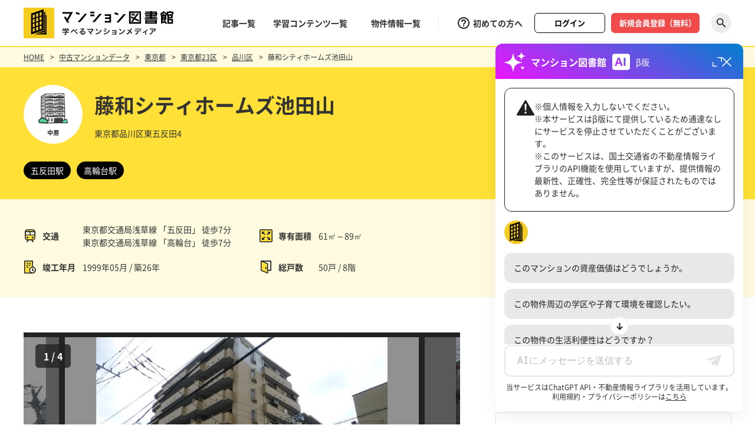

--- FILE ---
content_type: text/html; charset=UTF-8
request_url: https://mansionlibrary.jp/mansions/detail/2521953/
body_size: 22383
content:
<!DOCTYPE HTML>
<html lang="ja">
<head prefix="og: http://ogp.me/ns# fb: http://ogp.me/ns/fb# website: http://ogp.me/ns/website#">
<link rel="preload" as="font" type="font/otf" href="/cmn/font/NotoSansCJKjp-Regular.otf" crossorigin>
<link rel="preload" as="font" type="font/woff" href="/cmn/font/NotoSansCJKjp-Regular.woff" crossorigin>
<link rel="preload" as="font" type="font/otf" href="/cmn/font/NotoSansCJKjp-Bold.otf" crossorigin>
<link rel="preload" as="font" type="font/woff" href="/cmn/font/NotoSansCJKjp-Bold.woff" crossorigin>
<link rel="preload" as="font" type="font/ttf" href="/cmn/font/Montserrat-Regular.ttf" crossorigin>

<script>
(function(i,s,o,g,r,a,m){i['GoogleAnalyticsObject']=r;i[r]=i[r]||function(){
(i[r].q=i[r].q||[]).push(arguments)},i[r].l=1*new Date();a=s.createElement(o),
m=s.getElementsByTagName(o)[0];a.async=1;a.src=g;m.parentNode.insertBefore(a,m)
})(window,document,'script','https://www.google-analytics.com/analytics.js','ga');
ga('create', 'UA-86317968-2', 'auto');
ga('send', 'pageview');
</script>

<!-- Google Tag Manager -->
<script>(function(w,d,s,l,i){w[l]=w[l]||[];w[l].push({'gtm.start':
new Date().getTime(),event:'gtm.js'});var f=d.getElementsByTagName(s)[0],
j=d.createElement(s),dl=l!='dataLayer'?'&l='+l:'';j.async=true;j.src=
'https://www.googletagmanager.com/gtm.js?id='+i+dl;f.parentNode.insertBefore(j,f);
})(window,document,'script','dataLayer','GTM-MD7GF4P');</script>
<!-- End Google Tag Manager -->

<meta http-equiv="X-UA-Compatible" content="IE=edge">
<meta charset="utf-8">
<meta name="viewport" content="width=1280" ><title>藤和シティホームズ池田山 （東京都品川区東五反田4）｜中古マンションのことならマンション図書館</title>
<meta name="description" content="「藤和シティホームズ池田山 」は ＪＲ山手線 五反田駅 徒歩 7分に立地する8階建ての中層マンションです。 また２路線利用可能で東京都交通局浅草線 高輪台駅 徒歩 7分です。 1999年05月に竣工し、築26年と 中古マンション市場では、やや築年数が経過した部類のマンションです。 総戸数は50戸と中規模のマンションです。  住戸の専有面積は約61㎡から約89㎡とファミリー向けタイプが中心となっています。 分譲会社は藤和不動産  施工会社はフジタです。" /><meta name="keywords" content="マンション売買,中古マンション,マンション住み替え,マンション購入知識,東京,神奈川県,埼玉県,千葉県,東京カンテイ" />
<link rel="canonical" href="https://mansionlibrary.jp/mansions/detail/2521953/" />
<!-- Facebook -->
<meta property="og:type" content="website">
<meta property="og:title" content="藤和シティホームズ池田山 ｜中古マンションのことならマンション図書館">
<meta property="og:site_name" content="東京カンテイ マンション図書館">
<meta property="og:description" content="「藤和シティホームズ池田山 」は ＪＲ山手線 五反田駅 徒歩 7分に立地する8階建ての中層マンションです。 また２路線利用可能で東京都交通局浅草線 高輪台駅 徒歩 7分です。 1999年05月に竣工し、築26年と 中古マンション市場では、やや築年数が経過した部類のマンションです。 総戸数は50戸と中規模のマンションです。  住戸の専有面積は約61㎡から約89㎡とファミリー向けタイプが中心となっています。 分譲会社は藤和不動産  施工会社はフジタです。" /><meta property="og:url" content="https://mansionlibrary.jp/mansions/detail/2521953/">
<meta property="og:image" content="https://image.mansionlibrary.jp/photos/2521953/01.JPG">
<meta property="og:locale" content="ja_JP">
<!-- //Facebook -->
<!-- Twitter -->
<meta name="twitter:card" content="summary_large_image">
<meta name="twitter:title" content="藤和シティホームズ池田山 ｜中古マンションのことならマンション図書館">
<meta name="twitter:description" content="「藤和シティホームズ池田山 」は ＪＲ山手線 五反田駅 徒歩 7分に立地する8階建ての中層マンションです。 また２路線利用可能で東京都交通局浅草線 高輪台駅 徒歩 7分です。 1999年05月に竣工し、築26年と 中古マンション市場では、やや築年数が経過した部類のマンションです。 総戸数は50戸と中規模のマンションです。  住戸の専有面積は約61㎡から約89㎡とファミリー向けタイプが中心となっています。 分譲会社は藤和不動産  施工会社はフジタです。"><meta property="twitter:image" content="https://image.mansionlibrary.jp/photos/2521953/01.JPG">
<!-- //Twitter -->
<style type="text/css">
html,body,div,span,object,iframe,h1,h2,h3,h4,h5,h6,p,blockquote,pre,abbr,address,cite,code,del,dfn,em,img,ins,kbd,q,samp,small,strong,var,b,i,dl,dt,dd,ol,ul,li,fieldset,form,label,legend,table,caption,tbody,tfoot,thead,tr,th,td,article,aside,canvas,details,figcaption,figure,footer,header,hgroup,menu,nav,section,summary,time,mark,audio,video {
    margin: 0;
    padding: 0;
    outline: 0;
}
article,aside,details,figcaption,figure,footer,header,main,menu,nav,section {
    display: block;
}
h1,h2,h3,h4,h5,h6,caption,address,th {
    font-weight: normal;
    margin: 0;
    padding: 0;
    font-size: 100%;
}
ul,ol,li,dl,dt,dd {
    list-style: none;
}
img,iframe {
    vertical-align: middle;
    border: 0;
}
img {
    line-height: 0;
    font-size: 0;
    -webkit-backface-visibility: hidden;
}
table {
    border-collapse: collapse;
}
th {
    font-weight: normal;
    text-align: left;
}
button,fieldset,form,input,label,legend,select,textarea {
    font-style: inherit;
    font-weight: inherit;
    font-size: 100%;
    margin: 0;
    padding: 0;
    vertical-align: baseline;
}
select {
    padding: 2px;
}
select::-ms-expand {
    display: none;
}
input,select {
    font-size: 100%;
    vertical-align: middle;
}
input[type="text"],input[type="password"],textarea,select {
    outline: none;
}
textarea {
    font-size: 100%;
}
input {
    vertical-align: middle;
}
input[type="text"] ,
input[type="password"] ,
input[type="email"] ,
input[type="tel"] {
    -webkit-appearance: none;
    -moz-appearance: none;
    appearance: none;
    border: none;
    padding: 0;
    border: 0;
    border-radius: 0;
    outline: none;
    background: none;
    box-sizing: border-box;
    width: 100%;
    background: #fff;
}
textarea {
    -webkit-appearance: none;
    -moz-appearance: none;
    appearance: none;
    border: none;
    padding: 0;
    border: 0;
    border-radius: 0;
    outline: none;
    background: none;
    box-sizing: border-box;
    width: 100%;
    background: #fff;
}
select {
    -webkit-appearance: none;
    -moz-appearance: none;
    appearance: none;
    border: none;
    outline: none;
    background: transparent;
    border-radius: 0;
    box-sizing: border-box;
    transition: opacity 0.3s ease-out,all 0.3s ease-out;
}
input[type="radio"],
input[type="checkbox"] {
    display: none;
}
input[type="checkbox"]:checked + label,
input[type="radio"]:checked + label {
    background: transparent;
}
select::-ms-expand {
    display: none;
}
::-webkit-input-placeholder {
    color: #BABABA;
}
::-webkit-input-placeholder {
    color: #BABABA;
}
:placeholder-shown {
    color: #BABABA;
}
::-webkit-input-placeholder {
    color: #BABABA;
}
:-moz-placeholder {
    color: #BABABA; opacity: 1;
}
::-moz-placeholder {
    color: #BABABA; opacity: 1;
}
:-ms-input-placeholder {
    color: #BABABA;
}
label {
    padding: 0;
}
hr {
    display: none;
}
a {
    transition: opacity 0.2s ease-out,all 0.2s ease-out;
}
a,a:link {
    color: #333333;
    text-decoration: none;
    word-break: break-all;
}
a:visited {
    color: #333;
}
@media (min-width: 896px) {
    a:hover,a:active {
        color: #333;
        text-decoration: none;
    }
}
*:focus {
    outline: none;
}
.c_fix:after {
    content: ".";
    display: block;
    clear: both;
    visibility: hidden;
    font-size: .01em;
    height: 0;
    overflow: hidden;
}
.c_fix {
    min-height: 1px;
}
html {
    height: 100%;
}
body {
    font-family:"Noto Sans","Noto Sans CJK JP",-apple-system,BlinkMacSystemFont,"Helvetica Neue","Hiragino Kaku Gothic ProN",メイリオ,Meiryo,sans-serif;
    color: #333333;
    line-height: 1.6;
    font-size: 12px;
    text-align: left;
    font-weight: 400;
    min-width: 1280px;
    min-height: 100%;
    height: auto !important;
    position: relative;
    -webkit-text-size-adjust: none;
    -webkit-font-smoothing: antialiased;
    box-sizing: border-box;
}
@font-face {
    font-family: "Noto Sans CJK JP";
    font-style: normal;
    font-weight: 400;
    src: local("Noto Sans CJK JP Regular"),
         url("/cmn/font/NotoSansCJKjp-Regular.woff") format("woff"),
         url("/cmn/font/NotoSansCJKjp-Regular.otf") format("opentype");
}
@font-face {
    font-family: "Noto Sans CJK JP";
    font-style: normal;
    font-weight: bold;
    src: local("Noto Sans CJK JP Bold"),
         url("/cmn/font/NotoSansCJKjp-Bold.woff") format("woff"),
         url("/cmn/font/NotoSansCJKjp-Bold.otf") format("opentype");
}
@font-face {
    font-family: "Montserrat";
    font-style: normal;
    font-weight: 400;
    src: url("/cmn/font/Montserrat-Regular.ttf") format("truetype");
}
@font-face {
    font-family: "Montserrat";
    font-style: normal;
    font-weight: 600;
    src: url("/cmn/font/Montserrat-SemiBold.ttf") format("truetype");
}
.f-mont {
    font-family: "Montserrat",sans-serif;
}
.c-pc {
    display: block;
}
.c-pc-in {
    display: inline;
}
.c-sp {
    display: none;
}
.c-sp-in {
    display: none;
}
.c-btn {
    display: table;
    width: 140px;
    height: 34px;
}
.c-btn a {
    position: relative;
    display: table-cell;
    vertical-align: middle;
    text-align: center;
    font-size: 13px;
    font-weight: bold;
    color: #fff;
    background: #000;
    border-radius: 6px;
    border: 1px solid #000;
}
.c-btn a:before {
    content: '';
    position: absolute;
    width: 100%;
    height: 100%;
    height: 32px;
    background: #fff;
    border-radius: 4px;
    top: 0;
    left: 0;
    bottom: 0;
    transform: scale(0, 1);
    transform-origin: right top;
    transition: transform .3s;
}
.c-btn .is-btn {
    display: inline-block;
    position: relative;
    padding: 0 20px;
}
.c-btn .is-btn:before {
    content: "";
    position: absolute;
    display: block;
    top: 50%;
    right: 0;
    transform: translateY(-50%);
    z-index: 10;
    width: 7px;
    height: 12px;
    background: url("/cmn/svg/arw_white_right.svg") no-repeat 0 0;
    background-size: 100% auto;
}
.c-wid {
    width: 1200px;
    margin: 0 auto;
}
header {
    height: 78px;
    background: #fff;
    border-bottom: 2px solid #FFE036;
}
body.top header {
    border-bottom: 2px solid #fff;
}
.header_wrap {
    display:-webkit-box;
      display:-ms-flexbox;
      display:flex;
    -webkit-box-align: center;
    -ms-flex-align: center;
    align-items: center;
    -webkit-box-pack: justify;
    -ms-flex-pack: justify;
    justify-content: space-between;
    width: 100%;
    max-width: 1200px;
    height: 100%;
    margin: 0 auto;
}
.header_logo {
    display: table;
}
.h_site_logo {
    display: table-cell;
    vertical-align: middle;
    text-align: left;
}
.header_menu {
    display:-webkit-box;
      display:-ms-flexbox;
      display:flex;
    -webkit-box-align: center;
    -ms-flex-align: center;
    align-items: center;
}
.sp_menu {
    display: none;
}
.header_btn {
    display: none;
}
.sp_menu_btn {
    display: none;
}
.sp_scmenu_btn {
    display: none;
}
.h_menu_left {
    padding: 0 30px 0 0;
    border-right: 1px solid #E5E5E5;
}
.h_menu_right {
    padding: 0 0 0 30px;
}
.h_menu_right .h_menu_list {
    display: table;
}
.h_menu_list li {
    float: left;
    margin: 0 30px 0 0;
}
.h_menu_right .h_menu_list li {
    float: none;
    display: table-cell;
    vertical-align: middle;
    text-align: left;
    margin: 0;
    padding: 0 10px 0 0;
}
.h_menu_list li a {
    position: relative;
    display: block;
    font-size: 14px;
    font-weight: bold;
}
.h_menu_list li a:after {
    content: '';
    position: absolute;
    width: 100%;
    height: 2px;
    background: #333;
    bottom: -4px;
    left: 0;
    transform: scale(0, 1);
    transform-origin: left top;
    transition: transform .3s;
}
.h_menu_list li.is-help a:after {
    left: 28px;
    width: calc(100% - 28px);
}
.h_menu_list li.is-help {
    padding: 0 20px 0 0;
}
.h_menu_list li.is-help a {
    display: block;
    position: relative;
    padding: 0 0 0 28px;
}
.h_menu_list li.is-help a:before {
    content: "";
    position: absolute;
    display: block;
    width: 24px;
    height: 24px;
    top: 50%;
    left: 0;
    margin-top: -12px;
    z-index: 10;
    background: url("/cmn/svg/help_outline.svg") no-repeat 0 0;
    background-size: 100% auto;
}
.h_menu_list li .is-btn {
    display: table;
    width: 120px;
    height: 34px;
}
.h_menu_list li .is-btn.ver3 {
    width: 150px;
}
.h_menu_list li .is-btn a {
    display: table-cell;
    vertical-align: middle;
    text-align: center;
    font-size: 13px;
    font-weight: bold;
    color: #fff;
    border-radius: 6px;
    background: #F04A4A;
    border: 1px solid #F04A4A;
}
.h_menu_list li .is-btn a:after {
    content: none;
}
.h_menu_list li .is-btn.ver2 a {
    color: #000;
    background: #fff;
    border: 1px solid #000;
}
.h_menu_list li .is-btn.ver3 a {
    padding-left: 7px;
}
.h_menu_list li.is-src {
    width: 34px;
    height: 34px;
}
.h_menu_list li.is-src a {
    display: block;
    height: 0;
    overflow: hidden;
    padding: 34px 0 0 0;
    border-radius: 20px;
    background: #EDEDED url("/cmn/svg/icn_search.svg") no-repeat center center;
    background-size: 22px auto;
}
.h_menu_list li:last-child {
    padding: 0 0 0 10px;
    margin: 0;
}
.scCnt_menu {
    display: none;
    width: 100%;
    position: absolute;
    top: 80px;
    left: 0;
    background: #F5F5F5;
    padding: 20px 0;
    z-index: 9;
    border-top: 2px solid #FFE036;
    box-shadow: 0px 10px 30px rgb(0 0 0 / 6%);
}
.scCnt_in {
    width: 860px;
    margin: 0 auto;
    display: -webkit-box;
    display: -ms-flexbox;
    display: flex;
    -ms-flex-wrap: nowrap;
    flex-wrap: nowrap;
    -webkit-box-align: center;
    -ms-flex-align: center;
    align-items: center;
    -webkit-box-pack: justify;
    -ms-flex-pack: justify;
    justify-content: space-between;
}
.scCnt_menu .input {
    width: 710px;
    position: relative;
}
.scCnt_menu .input input[type="text"] {
    height: 54px;
    padding: 0 54px 0 15px;
}
.scCnt_menu .input .btn {
    position: absolute;
    right: 0;
    top: 0;
    width: 54px;
    height: 54px;
    overflow: hidden;
    z-index: 9;
}
.scCnt_menu .input .btn a {
    content: '';
    width: 100%;
    height: 0;
    display: block;
    overflow: hidden;
    padding: 54px 0 0 0;
    background: url(/cmn/svg/icn_search.svg) no-repeat center center;
    background-size: 22px auto;
}
.scCnt_menu .close a {
    display: block;
    padding: 22px 0 0 0;
    background: url(/cmn/svg/icn_close_black.svg) no-repeat top center;
    background-size: 15px auto;
    font-size: 12px;
    line-height: 1;
}
.scCnt_ttl {
    font-size: 16px;
    line-height: 1;
    font-weight: bold;
}
.scGuest_menu {
    display: block;
    background: #222;
    color: #fff;
    font-size: 15px;
    line-height: 1;
    padding: 12px 0 13px;
}
.scGuest_in {
    width: 100%;
    max-width: 1200px;
    height: 100%;
    margin: 0 auto;
    display: -webkit-box;
    display: -ms-flexbox;
    display: flex;
    -ms-flex-wrap: nowrap;
    flex-wrap: nowrap;
    -webkit-box-pack: justify;
    -ms-flex-pack: justify;
    justify-content: space-between;
    -webkit-box-align: center;
    -ms-flex-align: center;
    align-items: center;
    position: relative;
    box-sizing: border-box;
}
.scGuest_in.ver2 {
    display: block;
    padding-right: 70px;
}
.scGuest_menu .info {
    display: -webkit-box;
    display: -ms-flexbox;
    display: flex;
    -ms-flex-wrap: nowrap;
    flex-wrap: nowrap;
    -webkit-box-pack: justify;
    -ms-flex-pack: justify;
    justify-content: space-between;
    -webkit-box-align: center;
    -ms-flex-align: center;
    align-items: center;
}
.scGuest_menu .txt {
    color: #FFE036;
    padding-left: 26px;
    position: relative;
}
.scGuest_menu .txt:before {
    content: "";
    position: absolute;
    display: block;
    width: 20px;
    height: 20px;
    top: 50%;
    left: 0;
    margin-top: -10px;
    z-index: 1;
    background: url(/cmn/svg/icn_add_ye.svg) no-repeat center;
    background-size: 100% auto;
}
.scGuest_menu .test {
    margin-left: 30px;
}
.scGuest_menu .lst {
    text-align: center;
}
.scGuest_menu .lst a {
    color: #fff;
    font-size: 15px;
    line-height: 1;
    text-decoration: underline;
}
.scGuest_menu .close {
    position: absolute;
    right: 0;
    top: 50%;
    transform: translateY(-50%);
    z-index: 999;
}
.scGuest_menu .close a {
    color: #fff;
    font-size: 15px;
    line-height: 1;
    position: relative;
    padding-left: 20px;
}
.scGuest_menu .close a:before {
    content: '';
    display: block;
    width: 14px;
    height: 14px;
    position: absolute;
    left: 0;
    top: 50%;
    transform: translateY(-50%);
    background: url(/cmn/svg/icn_close.svg) no-repeat center;
    background-size: 100% auto;
}
.h_menu_list li.is-list {
    position: relative;
}
.h_menu_list .h_menu_drop {
    position: absolute;
    top: 100%;
    left: 0;
    width: 126px;
    display: none;
    opacity: 0;
    transform: translateY(-10px);
    transition: all 0.3s ease;
    z-index: 1000;
    padding-top: 20px;
}
.h_menu_list .h_menu_droplist {
    background-color: #fff;
    border: 1px solid #333;
    box-sizing: border-box;
}
.h_menu_list .h_menu_drop a {
    padding: 10px;
    font-size: 14px;
    line-height: 1.4;
    font-weight: bold;
    box-sizing: border-box;
    z-index: 9;
}
.h_menu_list .h_menu_drop a::before {
    content: '';
    position: absolute;
    width: 100%;
    height: 100%;
    background: #333;
    top: 0;
    left: 0;
    bottom: 0;
    transform: scale(0, 1);
    transform-origin: right top;
    transition: transform .3s;
    z-index: -1;
}
.h_menu_list .h_menu_drop li {
    margin: 0;
    float: none;
}
.h_menu_list .h_menu_drop li:last-child {
    padding: 0;
}
@media (min-width: 768px) {
    .c-btn a:hover {
        color: #000;
    }
    .c-btn a:hover .is-btn:before {
        background: url(/cmn/svg/arw_black_right.svg) no-repeat 0 0;
        background-size: 100% auto;
    }
    .c-btn a:hover:before {
        transform-origin: left top;
        transform: scale(1, 1);
    }
    .h_menu_list li a:hover:after {
        transform: scale(1, 1);
    }
    .h_menu_list li .is-btn a:hover {
        color: #F04A4A;
        background: #fff;
    }
    .h_menu_list li .is-btn.ver2 a:hover {
        color: #fff;
        background: #000;
    }
    .h_menu_list li.is-src a:hover {
        border-radius: 0;
    }
    .scGuest_menu .close a:hover {
        opacity: .8;
    }
    .scGuest_menu .lst a:hover {
        text-decoration: none;
    }
    .h_menu_list li.is-list:hover .h_menu_drop {
        display: block;
        opacity: 1;
        transform: translateY(0);
    }
    .h_menu_list .h_menu_drop a:hover {
        color: #fff;
    }
    .h_menu_list .h_menu_drop a:hover::before {
        transform-origin: left top;
        transform: scale(1, 1);
    }
    .h_menu_list .h_menu_drop li a:after {
        display: none;
    }
}
@media only screen and (max-width: 767px) {
    body {
        font-size: 13px;
        line-height: 1.8;
        min-width: 320px;
        width: 100%;
        background: none;
        padding-top: 70px;
        padding-bottom: 60px;
        min-height: -webkit-fill-available;
    }
    .c-pc {
        display: none;
    }
    .c-pc-in {
        display: none;
    }
    .c-sp {
        display: block;
    }
    .c-sp-in {
        display: inline;
    }
    .c-btn {
        width: 138px;
    }
    .c-btn a {
        font-size: 13px;
    }
    .c-wid {
        width: 100%;
        padding: 0 20px;
        box-sizing: border-box;
    }
    header {
        height: 70px;
        position: fixed;
        top: 0;
        left: 0;
        right: 0;
        z-index: 9999;
        padding: 0 20px;
        box-sizing: border-box;
    }
    .header_logo {
        display: block;
    }
    .h_site_logo {
        display: block;
    }
    .h_site_logo a img {
        width: 195px;
    }
    .header_menu {
        display: none;
    }
    .sp_menu {
        position: fixed;
        top: 70px;
        left: 0;
        right: 0;
        background: #fff;
        z-index: 9999;
    }
    .sp_menu.on {
        display: block;
    }
    .sp_menuin {
        height: -webkit-calc(100vh - 70px);
        height: calc(100vh - 70px);
        box-sizing: border-box;
        overflow-y: scroll;
    }
    .spMenu_box {
        border-top: 1px solid #E5E5E5;
    }
    .spMenu_my {
        padding: 20px 20px;
        display: -webkit-box;
        display: -ms-flexbox;
        display: flex;
        -ms-flex-wrap: nowrap;
        flex-wrap: nowrap;
        -webkit-box-pack: justify;
        -ms-flex-pack: justify;
        justify-content: space-between;
    }
    .spMenu_my .btn {
        width: 47%;
    }
    .spMenu_my .btn:only-child {
        margin: 0 auto;
    }
    .spMenu_my .btn a {
        display: block;
        line-height: 1;
        font-size: 13px;
        font-weight: bold;
        padding: 10px 0;
        border: 1px solid #333;
        text-align: center;
        border-radius: 6px;
    }
    .spMenu_my .btn.ver2 a {
        border: 1px solid #F04A4A;
        background: #F04A4A;
        color: #fff;
    }
    .spMenu_my .btn.ver3 a {
        padding-left: 7px;
    }
    .spMenu_menu > li {
        border-top: 1px solid #E5E5E5;
    }
    .spMenu_menu > li > a {
        line-height: 1;
        font-size: 16px;
        font-weight: bold;
        display: block;
        padding: 15px 20px;
    }
    .spMenu_menu li.category > a,
    .spMenu_menu li.mansions > a {
        background: url(/cmn/svg/arw_black_down.svg) no-repeat center right 20px;
        background-size: 10px auto;
    }
    .spMenu_menu li.category.on > a,
    .spMenu_menu li.mansions.on > a {
        background: url(/cmn/svg/arw_black_up.svg) no-repeat center right 20px;
        background-size: 10px auto;
    }
    .cat_lst,
    .man_lst {
        display: none;
    }
    .cat_lst ul,
    .man_lst ul {
        display: -webkit-box;
        display: -ms-flexbox;
        display: flex;
        -ms-flex-wrap: wrap;
        flex-wrap: wrap;
        -webkit-box-pack: justify;
        -ms-flex-pack: justify;
        justify-content: space-between;
        padding: 30px 0;
        border-top: 1px solid #E5E5E5;
        margin-left: 20px;
    }
    .cat_lst ul li,
    .man_lst ul li {
        width: 50%;
        margin-top: 15px;
    }
    .cat_lst ul li:nth-child(-n+2),
    .man_lst ul li:nth-child(-n+2) {
        margin-top: 0;
    }
    .cat_lst ul li a, 
    .man_lst ul li a {
        padding-left: 46px;
        display: block;
        font-size: 14px;
        font-weight: bold;
        position: relative;
    }
    .man_lst ul li a {
        padding-left: 0;
    }
    .cat_lst ul li a:before {
        content: "";
        position: absolute;
        display: block;
        top: 50%;
        left: 0;
        transform: translateY(-50%);
        z-index: 10;
        width: 28px;
        height: 28px;
    }
    .cat_lst ul li:nth-child(1) a:before {
        background: url(/cmn/svg/category_logo01.svg) no-repeat center;
        background-size: 26px auto;
    }
    .cat_lst ul li:nth-child(2) a:before {
        background: url(/cmn/svg/category_logo02.svg) no-repeat center;
        background-size: 22px auto;
    }
    .cat_lst ul li:nth-child(3) a:before {
        background: url(/cmn/svg/category_logo03.svg) no-repeat center;
        background-size: 28px auto;
    }
    .cat_lst ul li:nth-child(4) a:before {
        background: url(/cmn/svg/category_logo04.svg) no-repeat center;
        background-size: 28px auto;
    }
    .cat_lst ul li:nth-child(5) a:before {
        background: url(/cmn/svg/category_logo05.svg) no-repeat center;
        background-size: 25px auto;
    }
    .spMenu_lst {
        border-top: 1px solid #E5E5E5;
        padding: 30px 20px;
    }
    .spMenu_lst li {
        margin-bottom: 18px;
    }
    .spMenu_lst li:last-child {
        margin-bottom: 0;
    }
    .spMenu_lst li a {
        line-height: 1;
        font-size: 14px;
        position: relative;
    }
    .spMenu_lst li.win a {
        padding-right: 15px;
    }
    .spMenu_lst li.win a:before {
        content: "";
        position: absolute;
        display: block;
        top: 50%;
        right: 0;
        transform: translateY(-50%);
        z-index: 10;
        width: 10px;
        height: 8px;
        background: url(/cmn/svg/icn_blank.svg) no-repeat 0 0;
        background-size: 100% auto;
    }
    .header_btn {
        display:-webkit-box;
          display:-ms-flexbox;
          display:flex;
        -webkit-box-align: center;
        -ms-flex-align: center;
        align-items: center;
    }
    .sp_menu_btn {
        display:-webkit-box;
          display:-ms-flexbox;
          display:flex;
        -webkit-box-align: center;
        -ms-flex-align: center;
        align-items: center;
        -webkit-box-pack: center;
        -ms-flex-pack: center;
        justify-content: center;
        width: 35px;
        height: 50px;
    }
    .sp_menu_btn .link {
        width: 35px;
        height: 2px;
        position: relative
    }
    .sp_menu_btn .link:before,
    .sp_menu_btn .link:after {
        content: "";
        display: block;
        position: absolute;
        width: 35px;
        height: 2px;
        background: #000;
        left: 0;
        z-index: 10;
    }
    .sp_menu_btn .link:before {
        top: -8px;
    }
    .sp_menu_btn .link:after {
        bottom: -8px;
    }
    .sp_menu_btn .link span {
        display: block;
        height: 0;
        overflow: hidden;
        padding: 2px 0 0 0;
        background: #000;
    }
    .sp_menu_btn.on .link span {
        background: #fff;
    }
    .sp_menu_btn.on .link:before {
        top: 0;
        transform: rotate(-45deg);
    }
    .sp_menu_btn.on .link:after {
        bottom: 0;
        transform: rotate(45deg);
    }
    .sp_scmenu_btn {
        display: block;
    }
    .sp_scmenu_btn .link {
        width: 40px;
        height: 40px;
        margin-right: 20px;
    }
    .sp_scmenu_btn .link a {
        display: block;
        height: 0;
        overflow: hidden;
        padding: 40px 0 0 0;
        border-radius: 40px;
        background: #EDEDED url(/cmn/svg/icn_search.svg) no-repeat center;
        background-size: 20px auto;
    }
    .scCnt_menu {
        width: 100%;
        top: 70px;
        padding: 14px 20px;
        box-sizing: border-box;
    }
    .scCnt_in {
        width: 100%;
        -ms-flex-wrap: wrap;
        flex-wrap: wrap;
    }
    .scCnt_menu .input {
        width: -webkit-calc(100% - 46px);
        width: calc(100% - 46px);
    }
    .scCnt_menu .input input[type="text"] {
        height: 52px;
        padding: 0 52px 0 15px;
    }
    .scCnt_menu .input .btn {
        width: 52px;
        height: 52px;
    }
    .scCnt_menu .input .btn a {
        padding: 52px 0 0 0;
    }
    .scCnt_ttl {
        width: 100%;
        font-size: 14px;
        margin-bottom: 10px;
    }
    .scGuest_menu {
        display: none;
    }
    .scGuest_menu.ver2 {
        display: block;
    }
    .scGuest_menu {
        font-size: 12px;
        padding: 12px 10px;
    }
    .scGuest_menu .lst {
        text-align: left;
        padding: 0;
    }
    .scGuest_menu .lst a {
        font-size: 12px;
        line-height: 1.4;
    }
    .scGuest_menu .close a {
        font-size: 12px;
        padding-left: 18px;
    }
    .scGuest_menu .close a:before {
        width: 10px;
        height: 10px;
    }
}
@media only screen and (max-width: 374px) {
    .spMenu_my .btn a {
        font-size: 12px;
    }
}
</style>
<link rel="stylesheet" type="text/css" href="/cmn/css/common.css?data=20251223">
<link rel="stylesheet" type="text/css" href="/cmn/css/jquery.simpleTicker.css">
<meta name="format-detection" content="telephone=no">
<link rel="shortcut icon" href="/favicon.ico">
<script type="application/ld+json">
[
  {
    "@context": "http://schema.org",
    "@type": "Organization",
    "url": "https://mansionlibrary.jp",
    "logo": "https://mansionlibrary.jp/cmn/svg/logo.svg"
  },
  {
    "@context": "http://schema.org",
    "@type": "WebSite",
    "name": "東京カンテイ マンション図書館",
    "url": "https://mansionlibrary.jp"
  }
]
</script>
<link rel="stylesheet" type="text/css" href="/cmn/css/slick.css?data=20220722" media="all">
<link rel="stylesheet" type="text/css" href="/cmn/css/slick_detail.css?data=20220722" media="all">
<link rel="stylesheet" type="text/css" href="/cmn/css/detail.css?data=202508080" media="all">
</head>
<body class="detail">

<!-- Google Tag Manager (noscript) -->
<noscript><iframe src="https://www.googletagmanager.com/ns.html?id=GTM-MD7GF4P"
height="0" width="0" style="display:none;visibility:hidden"></iframe></noscript>
<!-- End Google Tag Manager (noscript) -->


<!-- Facebook Pixel Code -->
<script>
!function(f,b,e,v,n,t,s)
{if(f.fbq)return;n=f.fbq=function(){n.callMethod?
n.callMethod.apply(n,arguments):n.queue.push(arguments)};
if(!f._fbq)f._fbq=n;n.push=n;n.loaded=!0;n.version='2.0';
n.queue=[];t=b.createElement(e);t.async=!0;
t.src=v;s=b.getElementsByTagName(e)[0];
s.parentNode.insertBefore(t,s)}(window,document,'script',
'https://connect.facebook.net/en_US/fbevents.js');
fbq('init', '1482783885131312');
fbq('track', 'PageView');
</script>
<noscript>
 <img height="1" width="1" src="https://www.facebook.com/tr?id=1482783885131312&ev=PageView&noscript=1">
</noscript>
<!-- End Facebook Pixel Code -->

<header>
    <div class="header_wrap">
        <div class="header_logo">
            <div class="h_site_logo">
                <a href="/"><img src="/cmn/svg/logo.svg" alt="マンション図書館" width="254"></a>
            </div>
        </div>
        <div class="header_menu">
            <div class="h_menu_left">
                <ul class="h_menu_list c_fix">
                    <li><a href="/article/">記事一覧</a></li>
                    <li><a href="/study/">学習コンテンツ一覧</a></li>
                    <li class="is-list">
                        <a href="/mansions/">物件情報一覧</a>
                        <div class="h_menu_drop">
                            <ul class="h_menu_droplist">
                                <li><a href="/mansions/new/"><span>新築物件</span></a></li>
                                <li><a href="/mansions/"><span>中古物件</span></a></li>
                            </ul>
                        </div>
                    </li>
                </ul>
            </div>
            <div class="h_menu_right">
                <ul class="h_menu_list c_fix">
                    <li class="is-help"><a href="/about/">初めての方へ</a></li>
                                        <li><div class="is-btn ver2"><a href="/users/login.html">ログイン</a></div></li>
                    <li><div class="is-btn ver3"><a href="/users/add/" target="_blank">新規会員登録（無料）</a></div></li>
                                        <li class="is-src js-scmenu"><a href="#">探す</a></li>
                </ul>
            </div>
        </div>
        <div class="header_btn">
            <div class="sp_scmenu_btn">
                <p class="link js-scmenu"><a href="#">探す</a></p>
            </div>
            <div class="sp_menu_btn">
                <p class="link"><span>閉じる</span></p>
            </div>
        </div>
    </div>
    <div class="sp_menu">
        <div class="sp_menuin">
            <div class="spMenu_box">
                <div class="spMenu_my">
                                        <div class="btn"><a href="/users/login.html">ログイン</a></div>
                    <div class="btn ver2 ver3"><a href="/users/add/" target="_blank">新規会員登録（無料）</a></div>
                                    </div>
                <ul class="spMenu_menu">
                    <li><a href="/article/">記事一覧</a></li>
                    <li class="category">
                        <a href="#">記事カテゴリ</a>
                        <div class="cat_lst">
                            <ul>
                                <li><a href="/category/learn/">学ぶ</a></li>
                                <li><a href="/category/live/">暮らす</a></li>
                                <li><a href="/category/present/">現在を知る</a></li>
                                <li><a href="/category/future/">未来を知る</a></li>
                                <li><a href="/category/area/">エリアを知る</a></li>
                            </ul>
                        </div>
                    </li>
                    <li><a href="/study/">学習コンテンツ一覧</a></li>
                    <li class="mansions">
                        <a href="#">物件情報一覧</a>
                        <div class="man_lst">
                            <ul>
                                <li><a href="/mansions/new/">新築物件</a></li>
                                <li><a href="/mansions/">中古物件</a></li>
                            </ul>
                        </div>
                    </li>
                    <li><a href="/expert/">専門家一覧</a></li>
                    <li><a href="/useful/">お役立ち資料</a></li>
                </ul>
            </div>
            <ul class="spMenu_lst">
                <li><a href="/about/">マンション図書館とは</a></li>
                <li><a href="/info/">運営からのお知らせ</a></li>
                <li><a href="/faq/">よくあるご質問</a></li>
                <li><a href="/form/enquiry/">お問い合わせ</a></li>
            </ul>
            <ul class="spMenu_lst">
                <li class="win"><a href="https://www.kantei.ne.jp/" target="_blank">運営会社</a></li>
                <li class="win"><a href="https://www.kantei.ne.jp/privacy_policy01/index.html" target="_blank">プライバシーポリシー</a></li>
                <li class="win"><a href="https://www.kantei.ne.jp/security_policy/index.html" target="_blank">セキュリティーポリシー</a></li>
            </ul>
        </div>
    </div>
    <div class="scCnt_menu">
        <div class="scCnt_in">
            <p class="scCnt_ttl">記事検索</p>
            <div class="input">
                <form action="/article/search/" name="fm_send_header" id="fm_send_header">
                    <input type="text" name="freeword" value="" placeholder="住宅ローン / 固定資産税 / 修繕積立金...">
                </form>
                <div class="btn"><a href="#" onclick="if($('#fm_send_header').find('[name=freeword]').val()!=''){$('#fm_send_header').submit();}return false;">検索</a></div>
            </div>
            <div class="close js-sccls"><a href="#">閉じる</a></div>
        </div>
    </div>
</header>
<div id="Contents">
<main>
    <div class="c-breadcrumbs">
        <ul class="list">
            <li><a href="/">HOME</a></li>
            <li><a href="/mansions/">中古マンションデータ</a></li>
            <li><a href="/mansions/13/">東京都</a></li>
                        <li><a href="/mansions/13/area-tokyo23/">東京都23区</a></li>
                        <li><a href="/mansions/13/area-13109/">品川区</a></li>
            <li>藤和シティホームズ池田山 </li>
        </ul>
                <script type="application/ld+json">
            {
                "@context": "http://schema.org",
                "@type": "BreadcrumbList",
                "itemListElement": [{
                    "@type": "ListItem",
                    "position": 1,
                    "item": {
                        "@id": "https://mansionlibrary.jp",
                        "name": "マンション図書館"
                    }
                }, {
                    "@type": "ListItem",
                    "position": 2,
                    "item": {
                    "@id": "https://mansionlibrary.jp/mansions/",
                    "name": "中古マンションデータ"
                    }
                },{
                    "@type": "ListItem",
                    "position": 3,
                    "item": {
                    "@id": "https://mansionlibrary.jp/mansions/13/",
                    "name": "東京都"
                    }
                },
                                {
                    "@type": "ListItem",
                    "position": 4,
                    "item": {
                    "@id": "https://mansionlibrary.jp/mansions/13/area-tokyo23/",
                    "name": "東京都23区"
                    }
                },
                                {
                    "@type": "ListItem",
                    "position": 5,
                    "item": {
                    "@id": "https://mansionlibrary.jp/mansions/13/area-13109/",
                    "name": "品川区"
                    }
                },{
                    "@type": "ListItem",
                    "position": 6,
                    "item": {
                    "@id": "https://mansionlibrary.jp/mansions/detail/2521953/",
                    "name": "藤和シティホームズ池田山 "
                    }
                }]
            }
        </script>
    </div>
    <div class="dtlHead_wrap">
        <div class="c-wid dtlHead_in">
            <div class="top">
                <div class="icn"><img src="/cmn/img/detail_icn2.png" width="100" height="100" alt="藤和シティホームズ池田山 "></div>
                <div class="ttlbox">
                    <h1 class="ttl">藤和シティホームズ池田山 </h1>
                                        <p class="txt">東京都品川区東五反田4</p>
                                    </div>
            </div>
                        <div class="btm">
                                <ul class="list">
                                                            <li><a href="/mansions/13/station-1000908/">五反田駅</a></li>
                                                                                <li><a href="/mansions/13/station-1233002/">高輪台駅</a></li>
                                    </ul>
                                <div class="favbtn"><a href="/users/login.html?url=/mansions/detail/2521953/">お気に入りに追加</a></div>
            </div>
        </div>
    </div>
    <div class="dtlHead_lst">
        <ul class="c-wid lst">
            <li>
                <p class="ttl icn1">交通</p>
                <div class="txt">
                                            <p>東京都交通局浅草線 「五反田」 徒歩7分</p>
                                                <p>東京都交通局浅草線 「高輪台」 徒歩7分</p>
                                        </div>
            </li>
            <li>
                <p class="ttl icn2">専有面積</p>
                <p class="txt">61㎡～89㎡</p>
            </li>
            <li>
                <p class="ttl icn3">分譲会社</p>
                <p class="txt">藤和不動産</p>
            </li>
            <li>
                <p class="ttl icn4">竣工年月</p>
                <p class="txt">1999年05月 / 築26年</p>
            </li>
            <li>
                <p class="ttl icn5">総戸数</p>
                <p class="txt">50戸 / 8階</p>
            </li>
            <li>
                <p class="ttl icn6">施工会社</p>
                <p class="txt">フジタ</p>
            </li>
        </ul>
    </div>
        <div class="dtlCnt_flx c-wid">
        <div class="dtlCnt_side">
            <div class="dtlCnt_price">
                <p class="ttl">このマンションの価格帯</p>
                                <p class="price">まだ価格データがありません。</p>
                            </div>
            <div class="dtlCnt_index">
                <p class="ttl">東京カンテイマンション指数</p>
                                <div class="dtlCntchart_wrap">
                    <div class="box">
                        <p class="mds"><a href="/faq/#c4-q2" target="_blank">資産性でみる<br>中古価格維持率<span><img src="/cmn/svg/icn_question.svg" width="12" height="12" alt="img"></span></a></p>
                        <p class="date down"><span class="value f-mont">XX.XX</span><span class="lank">下降</span></p>
                    </div>
                    <div class="box">
                        <p class="mds"><a href="/faq/#c4-q3" target="_blank">収益性でみる<br>表面利回り<span><img src="/cmn/svg/icn_question.svg" width="12" height="12" alt="img"></span></a></p>
                        <p class="date up"><span class="value f-mont">XX.X</span>%<span class="lank">上昇</span></p>
                    </div>
                    <div class="dtlCnt_chart">
                        <div class="chart is-no radar-chart-container">
                            <img src="/cmn/img/radar-chart_sample.png" width="338" class="radar-chart">
                        </div>
                    </div>
                    <div class="sample_txt">
                        <img class="sample-txt" src="/cmn/svg/sample-txt.svg" alt="会員登録すると閲覧できます 現在はサンプルを表示" width="178" height="97">
                    </div>
                </div>
                <div class="chart is-no radar-chart-container">
                    <div class="cnt_smchblank">
                        <div class="in">
                            <div class="cnt_smchblankbtn c-btn is-ver4">
                                <a href="/users/add/" target="_blank"><span class="is-btn">新規会員登録<br class="c-sp">（無料）</span></a>
                            </div>
                            <div class="cnt_smchblankbtn c-btn is-ver2">
                                <a href="/users/login.html?url=/mansions/detail/2521953/"><span class="is-btn">ログイン</span></a>
                            </div>
                        </div>
                        <p class="c-intrdata-question"><a href="/faq/#category4"><span>マンション指数の活用方法</span></a></p>
                    </div>
                </div>
                            </div>
        </div>
        <div class="dtlCnt_main">
                        <div class="slide">
                <p class="slick-num">
                    <span class="inner">
                        <span class="nowcnt"></span> / <span class="allcnt"></span>
                    </span>
                </p>
                <ul class="slider">
                                        <li><img src="https://image.mansionlibrary.jp/photos/2521953/01.JPG" alt="藤和シティホームズ池田山 " width="600" height="370"></li>
                                        <li><img src="https://image.mansionlibrary.jp/photos/2521953/04.JPG" alt="藤和シティホームズ池田山 " width="600" height="370"></li>
                                        <li><img src="https://image.mansionlibrary.jp/photos/2521953/05.JPG" alt="藤和シティホームズ池田山 " width="600" height="370"></li>
                                        <li><img src="https://image.mansionlibrary.jp/photos/2521953/06.JPG" alt="藤和シティホームズ池田山 " width="600" height="370"></li>
                                                        </ul>
                <ul class="slider-thumb">
                                        <li><img src="https://image.mansionlibrary.jp/photos/2521953/01.JPG" alt="藤和シティホームズ池田山 " width="600" height="370"></li>
                                        <li><img src="https://image.mansionlibrary.jp/photos/2521953/04.JPG" alt="藤和シティホームズ池田山 " width="600" height="370"></li>
                                        <li><img src="https://image.mansionlibrary.jp/photos/2521953/05.JPG" alt="藤和シティホームズ池田山 " width="600" height="370"></li>
                                        <li><img src="https://image.mansionlibrary.jp/photos/2521953/06.JPG" alt="藤和シティホームズ池田山 " width="600" height="370"></li>
                                                        </ul>
            </div>
                                                <div class="box">
                <p class="txt">「藤和シティホームズ池田山 」は ＪＲ山手線 五反田駅 徒歩 7分に立地する8階建ての中層マンションです。 また２路線利用可能で東京都交通局浅草線 高輪台駅 徒歩 7分です。 1999年05月に竣工し、築26年と 中古マンション市場では、やや築年数が経過した部類のマンションです。 総戸数は50戸と中規模のマンションです。  住戸の専有面積は約61㎡から約89㎡とファミリー向けタイプが中心となっています。 分譲会社は藤和不動産  施工会社はフジタです。</p>
            </div>
                    </div>
    </div>
    <section class="dtlProf_wrap c-wid">
        <h2 class="article-ttl">マンション専門家から見た評価ポイント</h2>
                <div class="dtlArt_not">
            <p class="txt">このマンションに関する<br class="c-sp">レポートはまだありません</p>
                        <div class="dtlArt_btn c-btn">
                <a href="/users/login.html?url=/mansions/detail/2521953/"><span class="is-btn">専門家にコメントを依頼する</span></a>
            </div>
            <p class="add">&#8251;コメントを依頼するには会員登録が必要です。<br>
                &#8251;リクエストに対して必ずお答えするというものではありません。<br>
                &#8251;お一人の方から複数のリクエストを頂戴した際には掲載が遅くなる場合がございます。
            </p>
                    </div>
            </section>
            <section class="dtlAccess_wrap is-ver2 c-wid">
        <h2 class="article-ttl">アクセス</h2>
        <div class="box">
            <div class="map" id="map" style="height: 300px;">
                <iframe
                    src="https://maps.google.com/maps?output=embed&q=35.629918000000000,139.725806000000000&ll=35.629918000000000,139.725806000000000&t=m&hl=ja&z=16"
                    width="100%"
                    height="100%"
                    style="border:0;"
                    allowfullscreen=""
                    loading="lazy"
                    referrerpolicy="no-referrer-when-downgrade"
                >
                </iframe>
            </div>
        </div>
    </section>
        <section class="dtlArea_wrap c-wid">
        <h2 class="article-ttl">近隣の物件情報</h2>
        <div class="search_list">
                        <div class="searchDtl_wrap">
                <a href="/mansions/detail/2501543/">
                    <div class="searchDtl_img">
                                                <img src="https://image.mansionlibrary.jp/appearance/2501543/2501543_thumb.jpg" width="224" height="138" alt="西大井ダイヤマンション ">
                                            </div>
                    <div class="searchDtl_txt">
                        <p class="place">東京都品川区</p>
                        <p class="name">西大井ダイヤマンション </p>
                        <div class="searchDtl_txtbox">
                            <p class="price">3,700～5,700万円</p>
                                                        <p class="distance">駅からの距離 4分</p>
                                                    </div>
                    </div>
                </a>
            </div>
                        <div class="searchDtl_wrap comment">
                <a href="/mansions/detail/2501569/">
                    <div class="searchDtl_img">
                                                <img src="https://image.mansionlibrary.jp/appearance/2501569/2501569_thumb.jpg" width="224" height="138" alt="旗の台スカイマンション（１９７２年竣工） ">
                                            </div>
                    <div class="searchDtl_txt">
                        <p class="place">東京都品川区</p>
                        <p class="name">旗の台スカイマンション（１９７２年竣工） </p>
                        <div class="searchDtl_txtbox">
                            <p class="price">1,900～1,900万円</p>
                                                        <p class="distance">駅からの距離 5分</p>
                                                    </div>
                    </div>
                </a>
            </div>
                        <div class="searchDtl_wrap">
                <a href="/mansions/detail/2507241/">
                    <div class="searchDtl_img">
                                                <img src="https://image.mansionlibrary.jp/appearance/2507241/2507241_thumb.JPG" width="224" height="138" alt="ライオンズマンション大井 ">
                                            </div>
                    <div class="searchDtl_txt">
                        <p class="place">東京都品川区</p>
                        <p class="name">ライオンズマンション大井 </p>
                        <div class="searchDtl_txtbox">
                            <p class="price">1,600～4,600万円</p>
                                                        <p class="distance">駅からの距離 2分</p>
                                                    </div>
                    </div>
                </a>
            </div>
                        <div class="searchDtl_wrap">
                <a href="/mansions/detail/2523140/">
                    <div class="searchDtl_img">
                                                <img src="https://image.mansionlibrary.jp/appearance/2523140/2523140_thumb.jpg" width="224" height="138" alt="ナイスパークステージ戸越公園 ">
                                            </div>
                    <div class="searchDtl_txt">
                        <p class="place">東京都品川区</p>
                        <p class="name">ナイスパークステージ戸越公園 </p>
                        <div class="searchDtl_txtbox">
                            <p class="price">7,100～7,900万円</p>
                                                        <p class="distance">駅からの距離 8分</p>
                                                    </div>
                    </div>
                </a>
            </div>
                        <div class="searchDtl_wrap">
                <a href="/mansions/detail/2501464/">
                    <div class="searchDtl_img">
                                                <img src="https://image.mansionlibrary.jp/appearance/2501464/2501464_thumb.jpg" width="224" height="138" alt="ハイライフ大崎 ">
                                            </div>
                    <div class="searchDtl_txt">
                        <p class="place">東京都品川区</p>
                        <p class="name">ハイライフ大崎 </p>
                        <div class="searchDtl_txtbox">
                            <p class="price">1,900～3,700万円</p>
                                                        <p class="distance">駅からの距離 12分</p>
                                                    </div>
                    </div>
                </a>
            </div>
                    </div>
    </section>
            <section class="newnews_wrap c-wid">
        <div class="c-news_in">
            <div class="c-news_main">
                <div class="c-news-readbox">
                    <div class="c-news_ttl">
                        <h2 class="c-news-ttl">物件周辺の新築マンション速報</h2>
                        <p class="c-news-txt">建設中のマンション情報がいち早く知れる！</p>
                    </div>
                </div>
                <div class="c-nsearchLst_wrap">
                    <div>
                        <ul class="panel active">
                            <li class="c-nsearchDtl_wrap is-head">
                                <div class="c-nsearchDtl_in">
                                    <p class="name">名称</p>
                                    <div class="comment"></div>
                                    <p class="date">更新日</p>
                                    <p class="classification">分類</p>
                                    <p class="station">最寄駅</p>
                                </div>
                            </li>
                                                        <li class="c-nsearchDtl_wrap comment-on">
                                <a href="/mansions/detail/2543520" class="c-nsearchDtl_in">
                                    <p class="name">東京都品川区 / ディアナコート大井町翠景</p>
                                        <div class="comment">
                                                                                <div class="comment-icn">
                                            <img src="/cmn/svg/icn_comment_gry.svg" alt="コメント無し">
                                        </div>
                                                                                                                        <div class="comment-icn">
                                            <img src="/cmn/svg/icn_map_gry.svg" alt="未来マップ連携無し">
                                        </div>
                                                                            </div>
                                    <p class="date">12月9日</p>
                                    <p class="classification">中層</p>
                                    <p class="station">大井町駅</p>
                                </a>
                            </li>
                                                        <li class="c-nsearchDtl_wrap comment-on">
                                <a href="/mansions/detail/2543438" class="c-nsearchDtl_in">
                                    <p class="name">東京都品川区 / ザ・パークハウス目黒不動前レジデンス</p>
                                        <div class="comment">
                                                                                <div class="comment-icn">
                                            <img src="/cmn/svg/icn_comment_gry.svg" alt="コメント無し">
                                        </div>
                                                                                                                        <div class="comment-icn">
                                            <img src="/cmn/svg/icn_map_gry.svg" alt="未来マップ連携無し">
                                        </div>
                                                                            </div>
                                    <p class="date">9月11日</p>
                                    <p class="classification">中層</p>
                                    <p class="station">不動前駅</p>
                                </a>
                            </li>
                                                        <li class="c-nsearchDtl_wrap comment-on">
                                <a href="/mansions/detail/2543425" class="c-nsearchDtl_in">
                                    <p class="name">東京都品川区 / ピアース大井仙台坂Ｈｉｌｌ　Ｔｏｐ</p>
                                        <div class="comment">
                                                                                <div class="comment-icn">
                                            <img src="/cmn/svg/icn_comment_gry.svg" alt="コメント無し">
                                        </div>
                                                                                                                        <div class="comment-icn">
                                            <img src="/cmn/svg/icn_map_gry.svg" alt="未来マップ連携無し">
                                        </div>
                                                                            </div>
                                    <p class="date">1月14日</p>
                                    <p class="classification">中層</p>
                                    <p class="station">大井町駅</p>
                                </a>
                            </li>
                                                        <li class="c-nsearchDtl_wrap comment-on">
                                <a href="/mansions/detail/2543383" class="c-nsearchDtl_in">
                                    <p class="name">東京都品川区 / アイルグランデ品川</p>
                                        <div class="comment">
                                                                                <div class="comment-icn">
                                            <img src="/cmn/svg/icn_comment_gry.svg" alt="コメント無し">
                                        </div>
                                                                                                                        <div class="comment-icn">
                                            <img src="/cmn/svg/icn_map_gry.svg" alt="未来マップ連携無し">
                                        </div>
                                                                            </div>
                                    <p class="date">11月25日</p>
                                    <p class="classification">中層</p>
                                    <p class="station">大崎駅</p>
                                </a>
                            </li>
                                                        <li class="c-nsearchDtl_wrap comment-on">
                                <a href="/mansions/detail/2543378" class="c-nsearchDtl_in">
                                    <p class="name">東京都品川区 / ピアース戸越公園レジデンス</p>
                                        <div class="comment">
                                                                                <div class="comment-icn">
                                            <img src="/cmn/svg/icn_comment_gry.svg" alt="コメント無し">
                                        </div>
                                                                                                                        <div class="comment-icn">
                                            <img src="/cmn/svg/icn_map_gry.svg" alt="未来マップ連携無し">
                                        </div>
                                                                            </div>
                                    <p class="date">1月15日</p>
                                    <p class="classification">中層</p>
                                    <p class="station">戸越公園駅</p>
                                </a>
                            </li>
                                                        <li class="c-nsearchDtl_wrap comment-on">
                                <a href="/mansions/detail/2543350" class="c-nsearchDtl_in">
                                    <p class="name">東京都品川区 / ヴィークハウス目黒</p>
                                        <div class="comment">
                                                                                <div class="comment-icn">
                                            <img src="/cmn/svg/icn_comment_gry.svg" alt="コメント無し">
                                        </div>
                                                                                                                        <div class="comment-icn">
                                            <img src="/cmn/svg/icn_map_gry.svg" alt="未来マップ連携無し">
                                        </div>
                                                                            </div>
                                    <p class="date">1月16日</p>
                                    <p class="classification">中層</p>
                                    <p class="station">不動前駅</p>
                                </a>
                            </li>
                                                        <li class="c-nsearchDtl_wrap comment-on">
                                <a href="/mansions/detail/2543301" class="c-nsearchDtl_in">
                                    <p class="name">東京都品川区 / ブランズ西小山</p>
                                        <div class="comment">
                                                                                <div class="comment-icn">
                                            <img src="/cmn/svg/icn_comment_gry.svg" alt="コメント無し">
                                        </div>
                                                                                                                        <div class="comment-icn">
                                            <img src="/cmn/svg/icn_map_gry.svg" alt="未来マップ連携無し">
                                        </div>
                                                                            </div>
                                    <p class="date">12月16日</p>
                                    <p class="classification">低層</p>
                                    <p class="station">西小山駅</p>
                                </a>
                            </li>
                                                        <li class="c-nsearchDtl_wrap comment-on">
                                <a href="/mansions/detail/2543291" class="c-nsearchDtl_in">
                                    <p class="name">東京都品川区 / プライム品川南大井</p>
                                        <div class="comment">
                                                                                <div class="comment-icn">
                                            <img src="/cmn/svg/icn_comment_gry.svg" alt="コメント無し">
                                        </div>
                                                                                                                        <div class="comment-icn">
                                            <img src="/cmn/svg/icn_map_gry.svg" alt="未来マップ連携無し">
                                        </div>
                                                                            </div>
                                    <p class="date">1月15日</p>
                                    <p class="classification">中層</p>
                                    <p class="station">大森海岸駅</p>
                                </a>
                            </li>
                                                        <li class="c-nsearchDtl_wrap comment-on">
                                <a href="/mansions/detail/2543283" class="c-nsearchDtl_in">
                                    <p class="name">東京都品川区 / レジデンシャル品川荏原町</p>
                                        <div class="comment">
                                                                                <div class="comment-icn">
                                            <img src="/cmn/svg/icn_comment_gry.svg" alt="コメント無し">
                                        </div>
                                                                                                                        <div class="comment-icn">
                                            <img src="/cmn/svg/icn_map_gry.svg" alt="未来マップ連携無し">
                                        </div>
                                                                            </div>
                                    <p class="date">12月26日</p>
                                    <p class="classification">中層</p>
                                    <p class="station">荏原町駅</p>
                                </a>
                            </li>
                                                        <li class="c-nsearchDtl_wrap comment-on">
                                <a href="/mansions/detail/2543170" class="c-nsearchDtl_in">
                                    <p class="name">東京都品川区 / ブランズ武蔵小山</p>
                                        <div class="comment">
                                                                                <div class="comment-icn">
                                            <img src="/cmn/svg/icn_comment_gry.svg" alt="コメント無し">
                                        </div>
                                                                                                                        <div class="comment-icn">
                                            <img src="/cmn/svg/icn_map_gry.svg" alt="未来マップ連携無し">
                                        </div>
                                                                            </div>
                                    <p class="date">12月9日</p>
                                    <p class="classification">中層</p>
                                    <p class="station">武蔵小山駅</p>
                                </a>
                            </li>
                                                    </ul>
                        <div class="c-news-btn c-sp">
                            <div class="c-btn is-ver2">
                                <a href="/mansions/new/"><span class="is-btn">新築マンション速報一覧</span></a>
                            </div>
                        </div>
                    </div>
                </div>
                
            </div>
        </div>
    </section>
            <section class="dtlArt_wrap c-wid">
        <div class="dtlApp_wrap">
            <div class="img"><img src="/cmn/img/detail_img7.png" alt="img" width="348" height="386"></div>
            <div class="box">
                <p class="ttl">このマンションに対する専門家の鑑定評価が知りたい！</p>
                <p class="txt">皆様がよく見聞きする「無料査定」と、国家資格を持つ不動産鑑定士が評価した「鑑定」との違いをご存知でしょうか？国家資格を持つ不動産鑑定士によって作成された「不動産鑑定評価書」は、信頼性が高く、税務署や裁判所に対しての立証資料として適用できる公正な文書となります。いわばダイヤモンドについてくる鑑定書と似たような役割を果たします。一般の皆様においても、売買の際に大いなる武器”となり、売り損や買い損を防ぐものとなります。</p>
                <div class="reco">
                    <p class="mds">こんな方におすすめ</p>
                    <ul class="lst">
                        <li>
                            <div class="icn"><img src="/cmn/svg/flow_check2.svg" alt="" width="40" height="40"></div>
                            <p class="txt">不動産の売却を<br class="c-pc">検討されている方</p>
                        </li>
                        <li>
                            <div class="icn"><img src="/cmn/svg/flow_check2.svg" alt="" width="40" height="40"></div>
                            <p class="txt">不動産を相続する<br class="c-pc">可能性がある方</p>
                        </li>
                        <li>
                            <div class="icn"><img src="/cmn/svg/flow_check2.svg" alt="" width="40" height="40"></div>
                            <p class="txt">現在の正しい評価を<br class="c-pc">知りたい方</p>
                        </li>
                    </ul>
                </div>
                <div class="dtlApp_btn c-btn is-ver2">
                    <a href="/kantei_service/2521953/"><span class="is-btn">個人向け鑑定評価サービス</span></a>
                </div>
            </div>
        </div>
    </section>
        <section class="dtlLearn_wrap c-wid">
        <h2 class="article-ttl">記事を読んで学習しよう！</h2>
        <div class="dtlLearn_list">
                        <div class="dtlLearn_in">
                                <div class="is-pop"><span>テスト</span></div>
                                <div class="dtlLearn_img">
                    <a href="/article/30550/">
                                                <img src="/tmp/article/2025121603_69404e5b8e130_r400x0.jpg" alt="団体信用生命保険のがん保障（がん団信）とは？住宅ローンとの関係やメリット・デメリットをわかりやすく解説">
                                            </a>
                </div>
                <div class="dtlLearn_dtl">
                    <p class="txt"><a href="/article/30550/">団体信用生命保険のがん保障（がん団信）とは？住宅ローンとの関係やメリット・デメリットをわかりやすく解説</a></p>
                                        <ul class="category c_fix">
                                                    <li><a href="/category/learn/">学ぶ</a></li>
                                                    <li><a href="/category/learn/5/">住宅ローン</a></li>
                                                        <li class="tag"><a href="/tag/2/">不動産の購入</a></li>
                                                        <li class="tag"><a href="/tag/60/">住宅ローン</a></li>
                                                </ul>
                                    </div>
            </div>
                        <div class="dtlLearn_in">
                                <div class="is-pop"><span>テスト</span></div>
                                <div class="dtlLearn_img">
                    <a href="/article/30553/">
                                                <img src="/tmp/article/2025121615_6940fdaac6086_r400x0.jpg" alt="フローリングの浮き、放置はNG！原因と症状レベル別の正しい直し方を紹介
">
                                            </a>
                </div>
                <div class="dtlLearn_dtl">
                    <p class="txt"><a href="/article/30553/">フローリングの浮き、放置はNG！原因と症状レベル別の正しい直し方を紹介<br />
</a></p>
                                        <ul class="category c_fix">
                                                    <li><a href="/category/learn/">学ぶ</a></li>
                                                    <li class="tag"><a href="/tag/54/">暮らしのヒント</a></li>
                                                </ul>
                                    </div>
            </div>
                        <div class="dtlLearn_in">
                                <div class="is-pop"><span>テスト</span></div>
                                <div class="dtlLearn_img">
                    <a href="/article/30551/">
                                                <img src="/tmp/article/2025121613_6940dcb5e680b_r400x0.jpg" alt="​団体信用生命保険への50歳以上の加入は可能？年齢制限や持病の不安を解説
">
                                            </a>
                </div>
                <div class="dtlLearn_dtl">
                    <p class="txt"><a href="/article/30551/">​団体信用生命保険への50歳以上の加入は可能？年齢制限や持病の不安を解説<br />
</a></p>
                                        <ul class="category c_fix">
                                                    <li><a href="/category/learn/">学ぶ</a></li>
                                                    <li><a href="/category/learn/5/">住宅ローン</a></li>
                                                        <li class="tag"><a href="/tag/2/">不動産の購入</a></li>
                                                        <li class="tag"><a href="/tag/60/">住宅ローン</a></li>
                                                </ul>
                                    </div>
            </div>
                        <div class="dtlLearn_in">
                                <div class="is-pop"><span>テスト</span></div>
                                <div class="dtlLearn_img">
                    <a href="/article/30549/">
                                                <img src="/tmp/article/2025121520_693fea47bddbf_r400x0.jpg" alt="フローリングが滑る原因は？すぐできる滑り止め対策を徹底解説">
                                            </a>
                </div>
                <div class="dtlLearn_dtl">
                    <p class="txt"><a href="/article/30549/">フローリングが滑る原因は？すぐできる滑り止め対策を徹底解説</a></p>
                                        <ul class="category c_fix">
                                                    <li><a href="/category/learn/">学ぶ</a></li>
                                                    <li><a href="/category/learn/47/">マンションの基本知識</a></li>
                                                        <li class="tag"><a href="/tag/54/">暮らしのヒント</a></li>
                                                        <li class="tag"><a href="/tag/20/">ファミリー向け</a></li>
                                                        <li class="tag"><a href="/tag/22/">子育て</a></li>
                                                </ul>
                                    </div>
            </div>
            
                    </div>
    </section>
    </main>
</div>
<div class="fixedMenu_wrap">
    <ul class="c_fix">
        <li class="is-ver2"><a href="/article/">記事一覧</a></li>
        <li class="is-ver3 is-list">
            <a href="/mansions/" class="js-fixedmenu">物件検索</a>
            <div class="fixed_Menu_drop">
                <ul class="fixed_Menu_droplist">
                    <li><a href="/mansions/new/"><span>新築物件</span></a></li>
                    <li><a href="/mansions/"><span>中古物件</span></a></li>
                </ul>
            </div>
        </li>
        <li class="is-ver5"><a href="/users/">MYページ</a></li>
        <li class="is-ver4"><a href="/study/">学習</a></li>
    </ul>
    <button type="button" class="chat_btn">
        <span class="chat_btnbox">
            <span class="icn1"><img src="/cmn/svg/icn_spark.svg" alt="星形のアイコン" width="26" height="24"></span>
            <span class="sp-txt">AIに聞く</span>
        </span>
    </button>
</div>
<footer>
    <div class="footer_read">
        <p class="txt">&#8251;本サービスはマンションのリファレンスとしてご利用いただくことを目的としておりますので、中古物件を販売目的に取り扱うサイトではございません。<br>東京カンテイは宅地建物取引業者ではありませんので、個別マンションの紹介（仲介）、不動産会社の斡旋は致しかねます。ご了承ください。</p>
    </div>
    <div class="footer_wrap">
        <div class="f-top_link">
            <div class="footer_menu">
                <p class="link">メニュー</p>
                <ul>
                    <li><a href="/article/">記事一覧</a></li>
                    <li><a href="/expert/">専門家・ライター一覧</a></li>
                    <li><a href="/mansions/">物件情報一覧</a></li>
                    <li><a href="/study/">学習コンテンツ一覧</a></li>
                </ul>
            </div>
            <div class="footer_menu">
                <p class="link">記事カテゴリ</p>
                <ul>
                    <li><a href="/category/learn/">学ぶ</a></li>
                    <li><a href="/category/live/">暮らす</a></li>
                    <li><a href="/category/present/">現在を知る</a></li>
                    <li><a href="/category/future/">未来を知る</a></li>
                    <li><a href="/category/area/">エリアを知る</a></li>
                </ul>
            </div>
            <div class="footer_menu">
                <ul>
                    <li><a href="/about/">マンション図書館とは</a></li>
                    <li><a href="/info/">運営からのお知らせ</a></li>
                    <li><a href="/faq/">よくあるご質問</a></li>
                    <li><a href="/form/enquiry/">お問い合わせ</a></li>
                </ul>
            </div>
            <div class="footer_menu">
                <ul>
                    <li class="is-blank"><a href="https://www.kantei.ne.jp/" target="_blank">運営会社</a></li>
                    <li class="is-blank"><a href="https://www.kantei.ne.jp/privacy_policy/" target="_blank">プライバシーポリシー</a></li>
                    <li class="is-blank"><a href="https://www.kantei.ne.jp/security_policy/" target="_blank">セキュリティーポリシー</a></li>
                    <li><a href="/terms/">利用規約</a></li>
                </ul>
            </div>
        </div>
        <div class="f-btm_link">
            <p class="copy-txt"><small>&copy; 2017-2022 TOKYO KANTEI Co.,Ltd. All Rights Reserved.</small></p>
        </div>
    </div>
</footer>
<div class="pagetop topjs"><a href="#"></a></div>
<div class="chat_wrap active">
    <button type="button" class="chat_btn">
        <span class="icn1"><img src="/cmn/svg/icn_spark.svg" alt="星形のアイコン" width="24" height="22"></span>
        <span class="txt">マンション図書館</span>
        <span class="icn2"><img src="/cmn/svg/icn_ai.svg" alt="AIのアイコン" width="22" height="20"></span>
    </button>
    <div class="chatMain_wrap">
        <div class="chatMain_menu">
            <div class="chatMain-menu">
                <p class="chatMain-cat">
                    <span class="icn1"><img src="/cmn/svg/icn_spark.svg" alt="星形のアイコン" width="36" height="33"></span>
                    <span class="txt">マンション図書館</span>
                    <span class="icn2"><img src="/cmn/svg/icn_ai.svg" alt="AIのアイコン" width="30" height="28"></span>
                    <span class="txt2">β版</span>
                </p>
                <div class="opebtn_lst">
                                        <button type="button" class="transform-btn expansion">
                        <img class="is-expansion" src="/cmn/svg/icn_expansion.svg" alt="拡大のアイコン" width="16" height="16">
                        <img class="is-reduction" src="/cmn/svg/icn_reduction.svg" alt="縮小のアイコン" width="16" height="16">
                    </button>
                    <button type="button" class="close-btn">
                        <img src="/cmn/svg/icn_aiclose.svg" alt="閉じる" width="16" height="16">
                    </button>
                </div>
            </div>
        </div>
        <div class="chatMain_in">
            <div class="chatMain_ct">
                <div class="interaction_wrap">
                    <div class="caution_wrap interaction">
                        <div class="caution-img">
                            <img src="/cmn/svg/icn_caution.svg" alt="注意のアイコン" width="30" height="26">
                        </div>
                        <p class="caution-txt">※個人情報を入力しないでください。<br>※本サービスはβ版にて提供しているため通達なしにサービスを停止させていただくことがございます。<br>
                        ※このサービスは、国土交通省の不動産情報ライブラリのAPI機能を使用していますが、提供情報の最新性、正確性、完全性等が保証されたものではありません。</p>
                    </div>
                    <div class="ai_wrap interaction">
                        <div class="ai_img">
                            <div class="ai-icn">
                                <img src="/cmn/svg/icn_mansion.svg" alt="マンション図書館のロゴのアイコン" width="22" height="33">
                            </div>
                        </div>
                                                <div class="question-mod js-sendlist-aichat">
                                                                                                                <a href="#" class="question">このマンションの資産価値はどうでしょうか。</a>
                            <a href="#" class="question">この物件周辺の学区や子育て環境を確認したい。</a>
                            <a href="#" class="question">この物件の生活利便性はどうですか？</a>
                                                    </div>
                                            </div>
                    <div id="target-aichat" class="c-aichat_target">
                                            </div>
                                    </div>
                <button type="button" class="scroll_btn">
                    <img src="/cmn/svg/icn_scrollarrow.svg" alt="下矢印のアイコン" width="13" height="13">
                </button>
            </div>
            <div class="chatMain_send">
                <div class="send_box" tabindex="0">
                                        <textarea rows="1" name="message" placeholder="AIにメッセージを送信する" id="js-inp-aichat"></textarea>
                    <button type="button" class="send-btn" id="js-send-aichat">
                        <img src="/cmn/svg/icn_send.svg" alt="送信する" width="26" height="20">
                    </button>
                </div>
                <p class="ano-txt">当サービスはChatGPT API・不動産情報ライブラリを活用しています。<br>利用規約・プライバシーポリシーは<a class="txt-lnk" href="https://www.kantei.ne.jp/privacy_policy/" target="_blank">こちら</a></p>
            </div>
        </div>
    </div>
</div>
<script type="text/javascript" src="/cmn/js/jquery-3.6.0.min.js"></script>
<link rel="stylesheet"href="https://cdnjs.cloudflare.com/ajax/libs/Swiper/8.3.2/swiper-bundle.css">
<script src="https://cdnjs.cloudflare.com/ajax/libs/Swiper/8.3.2/swiper-bundle.min.js"></script>
<script type="text/javascript" src="/cmn/js/script.js?data=202510074"></script>
<script type="text/javascript" src="/cmn/js/marked.min.js"></script>
<script type="text/javascript" src="/cmn/js/purify.min.js"></script>
<script>
$(function(){

    const chathtml_url = '/api/chat.php';

    let v = '', t = '', h = '';
    let stream_on = false;
    let data = {};
    let mount = '';
    let loadingtxt = '';
    let ans = '<div class="ai_img"><div class="ai-icn"><img src="/cmn/svg/icn_mansion.svg" alt="マンション図書館のロゴのアイコン" width="22" height="33"></div></div>';
    let btn = '<div class="reaction-mod">';
       // btn += '<a href="#" class="reaction"><img src="/cmn/svg/icn_good.svg" alt="サムズアップのアイコン" width="15" height="14"><span class="txt">良い回答</span></a>';
       // btn += '<a href="#" class="reaction ver2"><img src="/cmn/svg/icn_bad.svg" alt="サムズダウンのアイコン" width="15" height="14"><span class="txt">良くない回答</span></a>';
        btn += '<a href="#" class="js-btn-copy reaction icn-only"><img src="/cmn/svg/icn_copy.svg" alt="コピー" width="13" height="15"></a>';
        btn += '<a href="#" class="js-btn-reload reaction icn-only"><img src="/cmn/svg/icn_clean.svg" alt="クリア" width="17" height="17"></a>';
        btn += '</div>';

    let ta = 158; // 7行の高さ
    let ca = 146; // 6行の高さ
    let cah = $('#js-inp-aichat')[0].scrollHeight;
    if (cah < ta) {
        $('#js-inp-aichat').css('height', 'auto');
        $('#js-inp-aichat').css('height', cah + 'px');
    } else {
        $('#js-inp-aichat').addClass('is-on');
        $('#js-inp-aichat').css('height', ca + 'px');
    }

    // 本文高さ変更処理
    $(document).on('input paste','#js-inp-aichat',function(){
        if (stream_on && $("#js-inp-aichat").val()=="\n") {
            $("#js-inp-aichat").val('');
        }
        if (this.scrollHeight < ta) {
            $('#js-inp-aichat').removeClass('is-on');
            $(this).css('height', 'auto');
            $(this).css('height', this.scrollHeight + 'px');
        } else {
            $('#js-inp-aichat').addClass('is-on');
            $(this).css('height', 'auto');
            $(this).css('height', ca + 'px');
        }
    });

    $(document).on('click','.js-btn-copy',function(e){
        e.preventDefault();
        let copy = $(this).parents('.target-aichat-in');
        let copytxt = copy.text();

        if (navigator.clipboard) { // navigator.clipboardが使えるか判定する
            return navigator.clipboard.writeText(copytxt).then(function () { // クリップボードへ書きむ
            })
        } else {
            copy.select();
            document.execCommand('copy') // クリップボードにコピーする
        }
    });

    $(document).on('click','.js-btn-reload',function(e){
        e.preventDefault();

        var form_data = {'reload':1};
        var options = {
            method: 'POST',
            headers: {
                "Content-Type": "application/json", // JSON形式を指定
            },
            body: JSON.stringify(form_data),
        };
        fetch(chathtml_url, options);
        $('.js-sendlist-aichat').show();
        $('#target-aichat').html('');
        $('.interaction_wrap').animate({ scrollTop: 0 }, 100);
    });
    
    $(document).on('click','#js-send-aichat',function(){
        if(!stream_on){
            send();
        }
        return false;
    });
    $(document).on('keydown','#js-inp-aichat',function(e){

        // 日本語変換中なら処理しない
        if (e.isComposing || e.keyCode === 229) {
            return;
        }
        if ($(window).width() <= 767) {
            return;
        }
        if (!stream_on && !e.shiftKey && e.key === 'Enter') {
            send();
        }
    });
    function send(){
        v = '';
        t = $("#js-inp-aichat").val();
        if(t!=''){
            v += '<div class="own_wrap interaction"><p class="txt-bubble">';
            v += t.replace(/(\r\n|\r|\n)/g, '<br>');
            v += '</p></div>'; 
            $('#target-aichat').append(v);
            $("#js-inp-aichat").val('');
            $('#js-inp-aichat').removeClass('is-on');
            $('#js-inp-aichat').css('height', 'auto');
            $('#js-inp-aichat').css('height', cah + 'px');
            scroll();
            stream(t);
        }
    }
    $(document).on('click','.js-sendlist-aichat a',function(){
        v = '';
        t = $(this).text();
        v += '<div class="own_wrap interaction"><p class="txt-bubble">';
        v += t; 
        v += '</p></div>'; 
        $('#target-aichat').append(v);
        $('.js-sendlist-aichat').hide();
        scroll();

                t = t.replaceAll("このマンション", "物件ID「2521953」のマンション");
        t = t.replaceAll("この物件", "物件ID「2521953」のマンション");
        console.log(t);
                stream(t);
        return false;
    });
    function scroll(){
        $('.interaction_wrap').animate({ scrollTop: $('.interaction_wrap')[0].scrollHeight }, 0);
    }
    function isJsonString(str) {
        try {
            JSON.parse(str);
            return true;
        } catch (e) {
            return false;
        }
    }

    // HTML を「中のテキストノードを少しずつ」描画
    function typewriterAppend($container, html, delay = 0, cps = 800) {
        // 完了を待てる Promise を返す
        return new Promise((resolve) => {
            const tpl = document.createElement('template');
            tpl.innerHTML = html;
            const frag = tpl.content;

            const out = document.createElement('div');
            $container.append(out);

            const buildQueue = [];

            // 深さ優先で全テキストノードを列挙
            function walk(node, outParent) {
                node.childNodes.forEach(child => {
                    if (child.nodeType === Node.TEXT_NODE) {
                    const mirror = document.createTextNode('');
                    outParent.appendChild(mirror);
                    buildQueue.push({ src: child.nodeValue || '', mirror });
                    } else if (child.nodeType === Node.ELEMENT_NODE) {
                    const clone = child.cloneNode(false); // タグのみクローン
                    outParent.appendChild(clone);
                    walk(child, clone);
                    }
                });
            }
            walk(frag, out);

            let iQueue = 0, iChar = 0;
            let stopped = false;
            let resolved = false;
            const msPerChar = Math.max(1, 1000 / cps);

            const finish = () => {
                if (resolved) return;
                resolved = true;
                resolve(); // ← 完了を通知
            };

            const step = () => {
                if (stopped) return finish();
                if (iQueue >= buildQueue.length) {

                    mount.addClass('is-fin');
                    return finish();
                }

                const item = buildQueue[iQueue];
                const src  = item.src;
                const chunk = src.slice(iChar, iChar + 1);
                item.mirror.data += chunk;
                iChar++;

                if (iChar >= src.length) {
                    iQueue++;
                    iChar = 0;
                }

                scroll();
                setTimeout(() => requestAnimationFrame(step), msPerChar);
            };

            const start = () => requestAnimationFrame(step);
            if (delay > 0) setTimeout(start, delay);
            else start();

            // 任意で「途中停止」したいとき用のフック（必要なら外に出す）
            typewriterAppend.stop = () => { stopped = true; };
        });
    }


    async function markedChange(mdBlock) {

        // 新しい確定HTMLをタイプライター表示
        const html = DOMPurify.sanitize(marked.parse(mdBlock));
        //mount.append(html);
        $('#target-aichat .load-txt').text('');
        await typewriterAppend(mount, html, 0); // 0=すぐ開始

        $('#target-aichat a').each(function(){
            $(this).attr('target','_blank');
            $(this).addClass('mnlb_ai');
        });

    }
    
    async function stream(v){

        stream_on = true;

        h = ans;
        //h += '<div class="target-aichat-in is-on"><div class="load-txt"></div></div>';
        h += '<div class="target-aichat-in is-on"></div>';
        $('#target-aichat').append(h);
        scroll();

        h = '<div class="load-txt"></div></div>';
        $('#target-aichat').append(h);

        var form_data = {'message':v};

        var options = {
            method: 'POST',
            headers: {
                "Content-Type": "application/json", // JSON形式を指定
            },
            body: JSON.stringify(form_data),
        };

        const resp = await fetch(chathtml_url, options);

        if (!resp.ok) {
            console.log(`HTTP ${resp.status}\n` + await resp.text());
            return;
        }
        
        const textNode = document.createTextNode('');

        // 逐次読み取り（UTF-8 デコード）
        const reader = resp.body.pipeThrough(new TextDecoderStream()).getReader();

        let buffer = '';
        let n = 0;
        let t = 0;
        let tt = 0;
        let f = false;
        let d = '';
        while (true) {
            const { value, done } = await reader.read();
            if (done) break;

            buffer += value;
            const lines = buffer.split('\n');
            buffer = lines.pop() ?? ''; // 未完行は保持

            for (let line of lines) {
                if (!line) continue;
                if (line.startsWith('data:')) line = line.replace(/^data:\s*/, ''); // SSE対応

                
                try {

                    if (isJsonString(line)) {
                        data = JSON.parse(line);
                        if(!f && data.message_type=='status_tool_one_start'){


                            loadingtxt = data.value;
                            $('#target-aichat .load-txt').text(loadingtxt);
                            scroll();

                            if(t!=0){
                                await new Promise(resolve => setTimeout(resolve, 2000));
                            }

                            if(d!=''){
                                mount = $('.target-aichat-in.is-on .txt'+t);
                                await markedChange(d);
                                //$('.target-aichat-in.is-on .txt'+t).append(d);
                                d = '';
                            }


                            //h += '<div class="load-txt">'+data.value+'</div>';
                            //$('#target-aichat').append(h);
                            //$('.target-aichat-in.is-on').append(h);

                            scroll();
                            //console.log(data);
                            t++;
                            //f = true;
                        }
                        if(data.message_type=='streaming_value_delta'){
                            
                            //await new Promise(resolve => setTimeout(resolve, 30));
                            
                            if(t!=tt){
                            // $('#target-aichat .load-txt').remove();
                                $('.target-aichat-in.is-on').append('<div class="ai_wrap interaction"><div class="txt txt'+t+'"></div></div>');
                                tt = t;
                            }
                            
                            d += data.value;
                            //data.value = data.value.replace(/\n/g, "<br>");
                            n++;
                            //console.log(data);
                        }
                        if(data.message_type=='finished_all'){

                            //console.log(data.value);

                            if(d!=''){
                                mount = $('.target-aichat-in.is-on .txt'+t);
                                await markedChange(d);
                                d = '';
                            }

                            $('#target-aichat .load-txt').remove();
                            if (typeof btn !== 'undefined') $('.target-aichat-in.is-on').append(btn);
                            $('.target-aichat-in').removeClass('is-on');
                            scroll();

                            //console.log(data);
                            stream_on = false;

                            var chathtml = $('#target-aichat').html();
                            var chatval = data.value;

                            var form_data = {'chathtml':chathtml,'chatval':chatval};

                            const options = {
                                method: 'POST',
                                headers: {
                                    "Content-Type": "application/json", // JSON形式を指定
                                },
                                body: JSON.stringify(form_data),
                            };
                            await fetch(chathtml_url, options);
                            
                        }
                        
                    }


                } catch {
                    // 破片行はここには来ない想定（\n で完結しているため）
                    console.warn('bad line', line);
                }
            }
        }
    }
});
</script>
<div class="popup_wrap">
    <div class="popup_in">
        <div class="popup_bg"></div>
        <div class="popup_main">
            <div class="popup_cls popjsbtn"><span></span></div>
            <div class="popBox_wrap">
                <p class="txt">当マンションに関する専門家の意見を参考にしたい方は、<br>下記より依頼してください。</p>
                <form method="post" name="fm_send" id="fm_send">
                    <input type="hidden" name="mode" value="reviewrequest" />
                                        <ul class="lst">
                        <li>&#8251;不動産鑑定士がこちらのマンションについてより詳しい解説コメントを作成します。</li>
                    </ul>
                    <div class="popBox_btn c-btn requestjs">
                        <a href="#"><span class="is-btn">専門家にコメントを依頼する</span></a>
                    </div>
                </form>
            </div>
        </div>
    </div>
</div>
<div class="popup_wrap2">
    <div class="popup_in">
        <div class="popup_bg"></div>
        <div class="popup_main ver2">
            <div class="popup_cls popjsbtn"><span></span></div>
            <div class="popBox_wrap">
                <p class="txt ver2">リクエストを送信しました。</p>
            </div>
        </div>
    </div>
</div>
<script type="text/javascript" src="/cmn/js/slick.min.js"></script>
<script type="text/javascript" src="/cmn/js/Chart.min.js"></script>
<script type="text/javascript">
$('.slider').on('init reInit afterChange', function (event, slick, currentSlide, nextSlide) {
    var i = (currentSlide ? currentSlide : 0) + 1;
    $('.slick-num .nowcnt').text(i);
    $('.slick-num .allcnt').text(slick.slideCount);
});
$('.slider').slick({
    autoplaySpeed: 5000,
    speed: 1000,
    arrows: true,
    dots: false,
    variableWidth: true,
    centerMode: true,
    slidesToShow: 1,
    slidesToScroll: 1,
    autoplay: false,
    infinite: true,
    asNavFor: ".slider-thumb",
    responsive: [{
        breakpoint: 896,
        settings: {
            variableWidth: false,
            centerMode: false,
        }
    }]
});
$('.slider-thumb').slick({
    arrows: false,
    dots: false,
    slidesToShow: 7,
    slidesToScroll: 1,
    focusOnSelect: true,
    asNavFor: '.slider',
});
$(function() {
    $(".slide").each(function() {
        var slidepak = $(this);
        var num = $(slidepak).find(".slider-thumb img").length;
        if (num < 8) {
            $('.slider-thumb').addClass('fixed');
        }
    });
});

$('body').on('click', '.popjs a', function() {
    $('.popup_wrap').toggleClass("active");
    return false;
});
$('body').on('click', '.popjsbtn', function() {
    if($('.popup_wrap').hasClass('active')){
        $('.popup_wrap').removeClass('active');
        $('.popup_wrap').find('.error').remove();
    }
    if($('.popup_wrap2').hasClass('active')){
        $('.popup_wrap2').removeClass('active');
    }
    return false;
});
$('body').on('click', '.requestjs a', function() {
    /*
    var tgt = $('#fm_send').find('[name="message"]');
    $(tgt).parents('.popup_wrap').find('.error').remove();
    var mes = $(tgt).val();
    if(mes.length){
    */
        $('.popup_wrap').removeClass("active");
        $.when(
            $.ajax({
                type: "POST", data: $('#fm_send').serialize(), timeout: 10000, dataType: 'json'
            }).done(function(res, textStatus, jqXHR){
            })
        ).done(function(res) {
            if(res){
                $('.popup_wrap2').addClass("active");
                $(tgt).val('');
            }
        });
    /*
    } else {
        $(tgt).after('<p class="error">質問したい内容を入力してください。</p>');
    }
    */
    return false;
});

/*
var plotLabels = ['募集賃貸事例の平均単価', '資産性でみる中古価格維持率', '収益性でみる表面利回り', '売出し事例の平均単価'];
var plotData = {
    site1: [20, 0, 0, 15],
    site2: [10, 10, 10, 10],
    site3: [10, 8, 15, 12],
};
window.onload = function() {
// データ
var data = {
    labels: plotLabels,
    datasets: [
        {
            label: 'このマンション',
            data: plotData.site1,
            borderColor: '#5AB6F6',
            borderWidth: 2,
            pointBackgroundColor: '#5AB6F6',
        },{
            label: '最寄り駅',
            data: plotData.site2,
            borderColor: '#F6CB1D',
            borderWidth: 2,
            pointBackgroundColor: '#F6CB1D',
        },{
            label: '該当エリアの平均',
            data: plotData.site3,
            borderColor: '#999',
            borderWidth: 2,
            pointBackgroundColor: '#999',
        }
    ],
};
var options = {
    title: {display: false},
    scale: {
      ticks: {
            beginAtZero:true,
            min: 0,
            max: 50,
        },
        pointLabels: {
            fontSize: 10
        }
    }
};
var ctx1 = document.getElementById('ex_chart1').getContext('2d');
var myLineChart = new Chart(ctx1,{type:'radar',data:data,options:options,});
};
*/



var __extends = this && this.__extends || function () {
  var extendStatics = function (d, b) {
    extendStatics = Object.setPrototypeOf || {
      __proto__: []
    }
    instanceof Array && function (d, b) {
      d.__proto__ = b
    } || function (d, b) {
      for (var p in b)
        if (b.hasOwnProperty(p)) d[p] = b[p]
    };
    return extendStatics(d, b)
  };
  return function (d, b) {
    extendStatics(d, b);

    function __() {
      this.constructor = d
    }
    d.prototype = b === null ? Object.create(b) : (__.prototype = b.prototype, new __)
  }
}();
var events;
(function (events) {
  var Event = function () {
    function Event(type, data) {
      this.data = data;
      this._type = type
    }
    Object.defineProperty(Event.prototype, "type", {
      get: function () {
        return this._type
      },
      enumerable: true,
      configurable: true
    });
    Event.CHANGE = "change";
    Event.COMPLETE = "complete";
    Event.ERROR = "error";
    Event.INIT = "init";
    return Event
  }();
  events.Event = Event;
  var EventDispatcher = function () {
    function EventDispatcher() {
      this._listeners = {}
    }
    EventDispatcher.prototype.addEventListener = function (type, listener) {
      var listeners = this._listeners[type] || [];
      if (listeners.indexOf(listener) == -1) {
        listeners.push(listener)
      }
      this._listeners[type] = listeners
    };
    EventDispatcher.prototype.removeEventListener = function (type, listener) {
      if (this._listeners[type]) {
        var index = this._listeners[type].indexOf(listener);
        if (index > -1) {
          this._listeners[type].splice(index, 1)
        }
      }
    };
    EventDispatcher.prototype.hasEventListener = function (type) {
      return this._listeners[type] ? this._listeners[type].length > 0 : false
    };
    EventDispatcher.prototype.dispatchEvent = function (event) {
      var listeners = this._listeners[event.type];
      if (listeners) {
        event.currentTarget = this;
        listeners.forEach(function (listener) {
          listener(event)
        })
      }
    };
    return EventDispatcher
  }();
  events.EventDispatcher = EventDispatcher
})(events || (events = {}));
var kantei;
(function (kantei) {
  var RadarChart = function (_super) {
    __extends(RadarChart, _super);
    function RadarChart(_data) {
      var _this = _super.call(this) || this;
      _this._data = _data;
      _this.init();
      return _this
    }
    Object.defineProperty(RadarChart.prototype, "dataURL", {
      get: function () {
        return this._canvas.toDataURL()
      },
      enumerable: true,
      configurable: true
    });
    RadarChart.prototype.init = function () {
      var _this = this;
      this._canvas = document.createElement("canvas");
      this._canvas.width = RadarChart.CANVAS_WIDTH;
      this._canvas.height = RadarChart.CANVAS_HEIGHT;
      this._ctx = this._canvas.getContext("2d");
      var img = new Image;
      img.src = RadarChart.IMAGE_URL;
      img.addEventListener("load", function () {
        _this._ctx.drawImage(img, 0, 0);
        _this.plot()
      })
    };
    RadarChart.prototype.plot = function () {
      this.drawChart(this.toCoords(this._data.average), {
        strokeStyle: "rgb(153, 153, 153)",
        fillStyle: null,
        segments: [10, 10],
        drawMarkers: false
      });
      this.drawChart(this.toCoords(this._data.station), {
        strokeStyle: RadarChart.YELLOW,
        fillStyle: null,
        segments: [],
        drawMarkers: true
      });
      this.drawChart(this.toCoords(this._data.condo), {
        strokeStyle: "rgba(90, 182, 246, 0.7)",
        fillStyle: "rgba(90, 182, 246, 0.1)",
        segments: [],
        drawMarkers: true,
        markerFillStyle: RadarChart.BLUE
      });
      this.drawText();
      this.dispatchEvent(new events.Event(RadarChart.PLOTTED))
    };
    RadarChart.prototype.toCoords = function (indices) {
      var _this = this;
      var coords = [];
      var roundedItems = [];
      var keys = ["pbr", "per", "price", "rent"];
      keys.forEach(function (key) {
        var val = indices[key];
        if (val === null) {
          coords.push(null)
        } else {
          if (val > _this._data.maxScale[key]) {
            val = _this._data.maxScale[key];
            roundedItems.push(key)
          }
          var d = val / _this._data.maxScale[key] * RadarChart.AXIS_LENGTH;
          var vec = RadarChart.VECTOR[key];
          coords.push({
            x: RadarChart.ORIGIN.x + d * vec.x,
            y: RadarChart.ORIGIN.y + d * vec.y
          })
        }
      });
      return {
        coords: coords,
        roundedItems: roundedItems
      }
    };
    RadarChart.prototype.drawChart = function (data, options) {
      var _this = this;
      var coords = data.coords;
      if (coords.indexOf(null) === -1) {
        this._ctx.lineWidth = 3;
        this._ctx.setLineDash(options.segments);
        this._ctx.beginPath();
        coords.forEach(function (p, index) {
          if (index === 0) {
            _this._ctx.moveTo(p.x, p.y)
          } else {
            _this._ctx.lineTo(p.x, p.y)
          }
        });
        this._ctx.closePath();
        this._ctx.strokeStyle = options.strokeStyle;
        this._ctx.stroke();
        if (options.fillStyle) {
          this._ctx.fillStyle = options.fillStyle;
          this._ctx.fill()
        }
      }
      if (options.drawMarkers) {
        this._ctx.fillStyle = options["markerFillStyle"] || options.strokeStyle;
        coords.forEach(function (p) {
          if (p) {
            _this._ctx.beginPath();
            _this._ctx.arc(p.x, p.y, 8, 0, Math.PI * 2, false);
            _this._ctx.fill()
          }
        });
        data.roundedItems.forEach(function (item) {
          _this.drawArrow(item)
        })
      }
    };
    RadarChart.prototype.drawText = function () {
      var _this = this;
      this._ctx.font = '22px "Hiragino Sans", "Hiragino Kaku Gothic ProN", Meiryo, sans-serif';
      Object.keys(RadarChart.TEXT_FIELD_POSITION).forEach(function (key) {
        var p = RadarChart.TEXT_FIELD_POSITION[key];
        var digits = RadarChart.DIGITS[key];
        var numToStr = function (val) {
          if (val !== null) {
            return key === "per" ? (val * 100).toFixed(digits) + "%" : val.toFixed(digits)
          } else {
            return "-"
          }
        };
        _this._ctx.fillStyle = RadarChart.BLUE;
        _this._ctx.fillText(numToStr(_this._data.condo[key]), p.x + RadarChart.TEXT_FIELD_PADDING.x, p.y - RadarChart.TEXT_FIELD_PADDING.y, RadarChart.TEXT_FIELD_WIDTH);
        _this._ctx.fillStyle = RadarChart.YELLOW;
        _this._ctx.fillText(numToStr(_this._data.station[key]), p.x + RadarChart.TEXT_FIELD_PADDING.x, p.y - RadarChart.TEXT_FIELD_PADDING.y + RadarChart.TEXT_FIELD_INTERVAL, RadarChart.TEXT_FIELD_WIDTH)
      })
    };
    RadarChart.prototype.drawArrow = function (key) {
      var _this = this;
      var rad = Math.atan2(RadarChart.VECTOR[key].y, RadarChart.VECTOR[key].x);
      var coords = RadarChart.ARROW.map(function (p) {
        return {
          x: p.x * Math.cos(rad) - p.y * Math.sin(rad),
          y: p.x * Math.sin(rad) + p.y * Math.cos(rad)
        }
      });
      var x = RadarChart.ORIGIN.x + RadarChart.VECTOR[key].x * RadarChart.AXIS_LENGTH;
      var y = RadarChart.ORIGIN.y + RadarChart.VECTOR[key].y * RadarChart.AXIS_LENGTH;
      this._ctx.beginPath();
      coords.forEach(function (p, index) {
        if (index === 0) {
          _this._ctx.moveTo(x + p.x, y + p.y)
        } else {
          _this._ctx.lineTo(x + p.x, y + p.y)
        }
      });
      this._ctx.closePath();
      this._ctx.fill()
    };
    RadarChart.PLOTTED = "plotted";
    RadarChart.CANVAS_WIDTH = 680;
    RadarChart.CANVAS_HEIGHT = 506;
    RadarChart.IMAGE_URL = "/cmn/img/radar-chart.png";
    RadarChart.ORIGIN = {
      x: 344,
      y: 276
    };
    RadarChart.AXIS_LENGTH = 200;
    RadarChart.VECTOR = {
      pbr: {
        x: 0,
        y: -1
      },
      per: {
        x: 1,
        y: 0
      },
      price: {
        x: 0,
        y: 1
      },
      rent: {
        x: -1,
        y: 0
      }
    };
    RadarChart.BLUE = "rgb(90, 182, 246)";
    RadarChart.YELLOW = "rgb(246, 203, 29)";
    RadarChart.TEXT_FIELD_WIDTH = 92;
    RadarChart.TEXT_FIELD_INTERVAL = 34;
    RadarChart.TEXT_FIELD_PADDING = {
      x: 4,
      y: 4
    };
    RadarChart.TEXT_FIELD_POSITION = {
      pbr: {
        x: 575,
        y: 93
      },
      per: {
        x: 525,
        y: 423
      },
      price: {
        x: 49,
        y: 459
      },
      rent: {
        x: 67,
        y: 121
      }
    };
    RadarChart.DIGITS = {
      pbr: 2,
      per: 1,
      price: 0,
      rent: 0
    };
    RadarChart.ARROW = [{
      x: 30,
      y: 0
    }, {
      x: 18,
      y: -15
    }, {
      x: 17,
      y: -7
    }, {
      x: 9,
      y: -7
    }, {
      x: 9,
      y: 7
    }, {
      x: 17,
      y: 7
    }, {
      x: 18,
      y: 15
    }];
    return RadarChart
  }(events.EventDispatcher);
  kantei.RadarChart = RadarChart;
})(kantei || (kantei = {}));
var kantei;
(function (kantei) {
  var DetailView = function () {
    function DetailView() {
      this._layoutImages = [];
      this.init()
    }
    DetailView.prototype.init = function () {
      this.setupRadarChart();
    };
    DetailView.prototype.setupRadarChart = function () {
        var el = document.querySelector(".radar-chart-container");
      if (el) {
        if(document.querySelector('.radar-chart-data')) {
            var jsonStr = el.querySelector(".radar-chart-data").textContent;
            this._radarChart = new kantei.RadarChart(JSON.parse(jsonStr));
            this._radarChart.addEventListener(kantei.RadarChart.PLOTTED, this.radarChartPlottedHandler.bind(this))
        }
      }
    };
    DetailView.prototype.radarChartPlottedHandler = function () {
      var _this = this;
      var img = document.getElementsByClassName("radar-chart").item(0);
      img.src = this._radarChart.dataURL;
      /*
      var zoomBtn = document.querySelector(".radar-chart-options > .zoom-btn");
      zoomBtn.addEventListener("click", function () {
        // _this.showLightBox([img.src])
      }, false)
      */
    };
    return DetailView
  }();
  kantei.DetailView = DetailView;
  DetailView.prototype.init();
})(kantei || (kantei = {}));

</script>
</body>
</html>


--- FILE ---
content_type: text/css
request_url: https://mansionlibrary.jp/cmn/css/common.css?data=20251223
body_size: 7944
content:
@charset "UTF-8";
.c-ttl {
    position: relative;
    font-size: 30px;
    font-weight: bold;
    line-height: 1;
    text-align: center;
    padding: 0 0 30px 0;
}
.c-ttl:before {
    content: "";
    position: absolute;
    display: block;
    bottom: 0;
    left: 50%;
    margin-left: -30px;
    z-index: 10;
    width: 60px;
    height: 3px;
    background: #fff;
}
.c-ttl.is-ver2:before {
    background: #FFE036;
}
.c-txt {
    font-size: 16px;
    margin: 20px 0 0 0;
    text-align: center;
}
.c-srcBox_wrap {
    padding: 40px;
    border-radius: 6px;
    background: #FFE036;
}
.c-srcBox_word {
    padding: 0 0 30px 0;
    margin: 0 0 30px 0;
    border-bottom: 1px solid #fef3b4;
}
.c-word_input {
    margin: 0 40px 0 0;
}
.c-src-txt {
    width: 100%;
    max-width: 125px;
    font-size: 16px;
    font-weight: bold;
}
input[type="text"] {
    width: 100%;
    height: 40px;
    font-size: 16px;
    padding: 0 15px;
    border-radius: 6px;
    background: #fff;
    box-sizing: border-box;
}
input[type="text"].is-wid01 {
    width: 526px;
}
.c-check_input li {
    margin: 0 30px 0 0;
}
.c-check_input li:last-child {
    margin: 0;
}
input[type="checkbox"] + label {
    display: block;
    position: relative;
    font-size: 16px;
    padding: 0 0 0 35px;
    cursor: pointer;
}
input[type="checkbox"] + label:before {
    content: "";
    position: absolute;
    display: block;
    top: 50%;
    left: 0;
    margin-top: -12px;
    z-index: 10;
    width: 24px;
    height: 24px;
    background: #fff;
    border-radius: 4px;
    background: #fff;
}
input[type="checkbox"]:checked + label:after {
    content: "";
    position: absolute;
    display: block;
    top: 6px;
    left: 5px;
    transform: rotate(-45deg);
    z-index: 10;
    width: 12px;
    height: 7px;
    border-bottom: 3px solid #000;
    border-left: 3px solid #000;
}
.c-srcBox_conditions {
    margin: 0 0 40px 0;
}
.c-srcBox_tglbtn {
    display: none;
}
.c-srcBox_wid {
    width: 50%;
}
.c-conditions_input {
    margin: 12px 0 0 0;
}
.c-conditions_input:first-child {
    margin: 0;
}
.c-srcBox_select {
    position: relative;
}
.c-srcBox_select:before {
    content: "";
    position: absolute;
    display: block;
    top: 50%;
    right: 15px;
    margin-top: -4px;
    z-index: 10;
    width: 0;
    height: 0;
    border-style: solid;
    border-width: 8px 5px 0 5px;
    border-color: #000 transparent transparent transparent;
}
select {
    width: 415px;
    height: 40px;
    font-size: 16px;
    padding: 0 15px;
    border-radius: 6px;
    background: #fff;
    box-sizing: border-box;
}
.c-cv_wrap {
    padding: 60px 0;
    background: #FFE036;
}
.c-cv_ml {
    width: 570px;
}
.c-cv_knti {
    width: 570px;
    padding: 20px 0 40px 0;
    background: #fff;
    border-radius: 6px;
}
.c-cv_ttl {
    font-size: 20px;
    font-weight: bold;
    line-height: 1;
    margin: 0 0 30px 0;
    text-align: center;
}
.c-cv_ttl span {
    display: inline-block;
    padding: 0 0 10px 0;
    border-bottom: 3px solid #000;
}
.c-cv_img {
    text-align: center;
}
.c-cv_img img {
    width: 300px;
}
.c-cv_img.is-ver2 img {
    width: 320px;
}
.c-cv_txt {
    font-size: 12px;
    line-height: 2;
    margin: 25px 0 0 0;
    text-align: center;
}
.c-cv_txt.is-ver2 {
    margin: 10px 0 0 0;
}
.c-cv_btn {
    margin: 30px 0 0 0;
}
.c-btn.is-src {
    width: 600px;
    height: 56px;
    margin: 0 auto;
    background: #fff;
    border-radius: 8px;
}
.c-btn.is-ver2 {
    width: 600px;
    height: 56px;
    margin: 60px auto 0 auto;
    border-radius: 6px;
}
.c-btn.is-ver3,
.c-btn.is-ver4,
.c-btn.is-ver5 {
    width: 275px;
    height: 56px;
    border-radius: 6px;
    background: #fff;
}
.c-btn.is-ver5 {
    margin: 0 auto;
}
.c-btn.is-src a {
    font-size: 16px;
}
.c-btn.is-src a:before {
    height: 54px;
}
.c-btn.is-ver2 a {
    font-size: 16px;
    color: #000;
    border: 1px solid #000;
    background: #fff;
}
.c-btn.is-ver2 a:before {
    height: 54px;
    background: #333;
}
.c-btn.is-ver3 a,
.c-btn.is-ver5 a {
    font-size: 15px;
    color: #000;
    border: 1px solid #000;
    background: #fff;
}
.c-btn.is-ver3 a:before,
.c-btn.is-ver5 a:before {
    height: 54px;
    background: #000;
}
.c-btn.is-ver4 a {
    font-size: 15px;
    background: #F04A4A;
    border: 1px solid #F04A4A;
}
.c-btn.is-ver4 a:before {
    height: 54px;
}
.c-btn.is-src .is-btn,
.c-btn.is-ver2 .is-btn,
.c-btn.is-ver3 .is-btn,
.c-btn.is-ver4 .is-btn,
.c-btn.is-ver5 .is-btn {
    display: block;
}
.c-btn.is-src .is-btn:before {
    right: 20px;
}
.c-btn.is-ver4 .is-btn:before {
    right: 20px;
}
.c-btn.is-ver2 .is-btn:before,
.c-btn.is-ver3 .is-btn:before,
.c-btn.is-ver5 .is-btn:before {
    right: 20px;
    background: url("/cmn/svg/arw_black_right.svg") no-repeat 0 0;
    background-size: 100% auto;
}
.c-btn.is-blank .is-btn:before {
    width: 10px;
    height: 8px;
    background: url("/cmn/svg/icn_blank.svg") no-repeat 0 0;
    background-size: 100% auto;
}
footer {
    padding: 100px 0;
    background: #000;
}
.footer_wrap {
    width: 1200px;
    margin: 0 auto;
}
.f-top_link {
    display:-webkit-box;
  	display:-ms-flexbox;
  	display:flex;
    -webkit-box-pack: justify;
    -ms-flex-pack: justify;
    justify-content: space-between;
    padding: 0 0 60px 0;
}
.footer_menu {
    box-sizing: border-box;
}
.footer_menu .link {
    margin: 0 0 30px;
    font-size: 16px;
    line-height: 1;
    font-weight: bold;
    color: #fff;
}
.footer_menu ul li {
    font-size: 14px;
    line-height: 1;
    color: #fff;
    margin: 0 0 20px;
}
.footer_menu ul li:last-child {
    margin: 0;
}
.footer_menu ul li a {
    color: #fff;
    position: relative;
}
.footer_menu ul li a:after {
    content: '';
    position: absolute;
    width: 100%;
    height: 2px;
    background: #fff;
    bottom: -4px;
    left: 0;
    transform: scale(0, 1);
    transform-origin: left top;
    transition: transform .3s;
}
.footer_menu ul li.is-blank a {
    padding-right: 20px;
    position: relative;
}
.footer_menu ul li.is-blank a:before {
    content: '';
    display: block;
    width: 10px;
    height: 8px;
    position: absolute;
    right: 0;
    top: 50%;
    transform: translateY(-50%);
    background: url(../svg/icn_blank_white.svg) no-repeat center;
    background-size: 100% auto;
}
.footer_read {
    width: 1200px;
    margin: 0 auto;
    border-bottom: 1px solid #393939;
    padding-bottom: 60px;
    margin-bottom: 60px;
}
.footer_read .txt {
    font-size: 14px;
    line-height: 2;
    text-align: center;
    color: #fff;
}
.copy-txt {
    font-size: 14px;
    color: #fff;
    text-align: right;
}
.pagetop {
    position: fixed;
    bottom: 60px;
    right: 22px;
    z-index: 999;
}
.pagetop a {
    width: 45px;
    height: 45px;
    display: block;
    border-radius: 45px;
    background: #FFE036 url(/cmn/svg/arw_black_up.svg) no-repeat center;
    background-size: 9px auto;
}
.fixedMenu_wrap {
    display: none;
}
.c-breadcrumbs {
    padding: 10px 0;
    background: #FFFBE1;
}
.c-breadcrumbs .list {
    line-height: 1;
    text-align: left;
    letter-spacing: -.4em;
    width: 100%;
    max-width: 1200px;
    height: 100%;
    margin: 0 auto;
}
.c-breadcrumbs .list li {
    display: inline;
    font-size: 12px;
    padding-left: 25px;
    position: relative;
    letter-spacing: normal;
}
.c-breadcrumbs .list li:before {
    content: '>';
    display: block;
    position: absolute;
    left: 10px;
    top: 50%;
    transform: translateY(-50%);
}
.c-breadcrumbs .list li:first-child {
    padding-left: 0;
}
.c-breadcrumbs .list li:first-child:before {
    content: none;
}
.c-breadcrumbs .list li:last-child {
    padding-right: 25px;
}
.c-breadcrumbs .list li a {
    text-decoration: underline;
}
.c-prfctsch_ttl {
    margin-bottom: 29px;
}
.c-prfctsch-ttl {
    font-size: 26px;
    font-weight: bold;
    line-height: 1.4615;
}
.c-prfctsch-txt {
    font-size: 16px;
    margin-bottom: 5px;
}
.c-prfctsch-txt .txt {
    line-height: 1;
    vertical-align: middle;
}
.c-prfctsch-txt > .label {
    display: inline-flex;
    justify-content: center;
    align-items: center;
    font-size: 10px;
    color: #ffffff;
    background-color: #F04A4A;
    width: 56px;
    height: 22px;
    border-radius: 6px;
    box-sizing: border-box;
    margin-right: 10px;
    font-weight: bold;
}
.c-prfctsch_in {
    border-radius: 6px;
    box-sizing: border-box;
    overflow: hidden;
}
.c-prfctsch_in .c-prfctsch_box {
    padding: 34px 0 62px;
    box-sizing: border-box;
    background: #FFE036 url(/cmn/img/japanmap.png) no-repeat right 261px top 40px;
}
.c-prfctscharea_wrap {
    background: #EFCF1F;
    padding: 30px 34px 0 30px;
    box-sizing: border-box;
}
.c-prfctsch_subttl {
    padding-left: 30px;
    margin-bottom: 12px;
}
.c-prfctsch-subttl {
    position: relative;
    font-size: 20px;
    font-weight: bold;
    line-height: 1.4615;
    padding: 6px 0 6px 65px;
}
.c-prfctsch-subttl .fs-l {
    font-size: 26px;
}
.c-prfctsch-subttl::before {
    content: "";
    width: 50px;
    height: 50px;
    border-radius: 50%;
    background: #ffffff url(/cmn/svg/icn_japan.svg) no-repeat center / 36px auto;
    position: absolute;
    top: 50%;
    left: 0;
    margin-top: -25px;
    z-index: 9;
}
.c-prfctschBtn-btn a {
    display: flex;
    justify-content: center;
    align-items: center;
    width: 100px;
    height: 55px;
    color: #222222;
    font-size: 18px;
    font-weight: bold;
    line-height: 1;
    box-sizing: border-box;
    border: 1px solid #222222;
    border-radius: 6px;
    background: #fff;
}
.c-prfctscharea-txt {
    font-size: 20px;
    font-weight: bold;
    line-height: 1.45;
    margin-bottom: 20px;
}
.c-prfctscharea-lst {
    display: flex;
    justify-content: left;
    gap: 10px;
    flex-wrap: wrap;
}
.c-prfctscharea-lst > li a {
    display: block;
    color: #222222;
    font-size: 12px;
    padding: 6px 11px;
    border: 1px solid #222222;
    background: #fff;
    border-radius: 76px;
    line-height: 1;
    box-sizing: border-box;
}
.c-btmbnr_wrap {
    padding-bottom: 100px;
}
.c-btmbnr_wrap .bnr_item > .bnr-item:not(:last-child) {
     margin-bottom: 40px;
}
/* news */
.c-news_in {
    padding: 30px 40px 40px;
    box-sizing: border-box;
    background: #fff;
    border-radius: 6px;
}
.c-nsearchTab_in {
    display: flex;
    -ms-flex-wrap: wrap;
    flex-wrap: wrap;
    gap: 0 10px;
    margin-bottom: 30px;
}
.c-nsearchTab_in .tab {
    cursor: pointer;
    color: #CCCCCC;
    font-size: 13px;
    font-weight: bold;
    line-height: 1;
    box-sizing: border-box;
    padding: 9.5px 19px;
    border: 1px solid #E5E5E5;
    border-radius: 6px;
    background: #fff;
}
.c-nsearchTab_in .tab.active {
    color: #fff;
    background: #222222;
    border: 1px solid #222222;
}
.c-nsearchDtl_wrap {
    border-bottom: 1px solid #E5E5E5;
}
.c-nsearchDtl_wrap.is-head {
    border-bottom: none;
    background: #F5F5F5;
}
.c-nsearchDtl_in {
    display: flex;
    -webkit-box-align: center;
    -ms-flex-align: center;
    align-items: center;
    height: 100%;
    min-height: 50px;
    box-sizing: border-box;
    padding: 8px 30px;
    position: relative;
}
.c-nsearchDtl_wrap.is-head .name {
    text-decoration: none;
}
.c-nsearchDtl_wrap .name {
    font-size: 14px;
    font-weight: bold;
    width: 539px;
    text-decoration: underline;
    text-align: left;
}
.c-nsearchDtl_wrap .comment {
    width: 82px;
    text-align: left;
}
.c-nsearchDtl_wrap .date {
    font-size: 14px;
    width: 168px;
    text-align: left;
}
.c-nsearchDtl_wrap .classification {
    font-size: 14px;
    width: 153px;
    text-align: left;
}
.c-nsearchDtl_wrap .station {
    font-size: 14px;
    width: 120px;
    text-align: left;
}
.c-nsearchDtl_wrap .comment-icn {
    position: relative;
    display: inline-block;
}
.c-nsearchDtl_wrap.comment-on .comment-quantity {
    position: absolute;
    top: -10px;
    right: -9px;
    z-index: 9;
    font-size: 11px;
    width: 16px;
    line-height: 16px;
    text-align: center;
    background: #FFE036;
    border-radius: 99px;
}
.c-nsearchDtl_wrap .date {
    font-size: 14px;
    width: 168px;
    text-align: left;
}
.c-nsearchDtl_wrap .classification {
    font-size: 14px;
    width: 153px;
    text-align: left;
}
.c-nsearchDtl_wrap .station {
    font-size: 14px;
    width: 120px;
    text-align: left;
}
.c-nsearchDtl_wrap.is-new .c-nsearchDtl_in:before {
    content: "";
    position: absolute;
    display: block;
    width: 34px;
    height: 34px;
    top: 0;
    left: 0;
    z-index: 10;
    background: url(../svg/pop_new.svg) no-repeat 0 0 / 34px auto;
}
.c-news-readbox {
    display: flex;
    justify-content: space-between;
    align-items: center;
    margin-bottom: 30px;
}
.c-news-btn .c-btn.is-ver2 {
    width: 200px;
    height: 34px;
    margin: 0;
}
.c-news-btn .c-btn.is-ver2 a {
    font-size: 13px;
}
.c-news-btn .c-btn.is-ver2 a::before {
    height: 32px;
}
.c-news-btn .c-btn .is-btn {
    padding: 0 34px 0 20px;
    box-sizing: border-box;
    line-height: 1;
}
.c-news-btn .c-btn .is-btn::before {
    right: 19px;
    height: 11px;
}
.c-news_ttl {
    display: flex;
    justify-content: left;
    align-items: end;
    gap: 0 20px;
    padding: 6px 0;
}
.c-news_ttl .c-news-ttl {
    font-size: 26px;
    font-weight: bold;
    line-height: 1.4615;
    position: relative;
    padding-left: 65px;
    box-sizing: border-box;
}
.c-news_ttl .c-news-ttl::before {
    content: "";
    width: 50px;
    height: 50px;
    border-radius: 50%;
    background: #FFE036 url(../svg/icn_megaphone.svg) no-repeat center / 32px auto ;
    position: absolute;
    left: 0;
    top: 50%;
    margin-top: -25px;
    z-index: 9;
}
.c-news-txt {
    font-size: 16px;
    line-height: 1.5;
    margin-bottom: 4px;
}
.c-nsearchLst_wrap .panel {
  display: none;
}
.c-nsearchLst_wrap .panel.active {
  display: block;
  text-align: center;
}
.c-intrdata_in {
    border: 2px solid #222222;
    border-radius: 6px;
    background: #FFFFFF;
}
.c-intrdata_box {
    padding: 30px 49px;
    box-sizing: border-box;
}
.c-intrdata-txt {
    text-align: center;
    font-weight: bold;
    font-size: 20px;
    line-height: 1.4;
    margin-bottom: 20px;
}
.c-intrdata_box .c-btn.is-ver4 {
    margin: 0 auto 20px;
}
.c-intrdata-question {
    width: 217px;
    margin: 0 auto;
}
.c-intrdata-question a {
    color: #222222;
    background: #FFE036;
    padding: 6px;
    box-sizing: border-box;
    height: 34px;
    width: 100%;
    display: flex;
    justify-content: center;
    align-items: center;
    line-height: 1;
    border-radius: 6px;
    font-size: 14px;
    font-weight: bold;
}
.c-intrdata-question a span {
    padding-right: 19px;
    line-height: 1;
    position: relative;
}
.c-intrdata-question a span::before {
    content: "";
    width: 14px;
    height: 14px;
    background: url(../svg/icn_topquestion.svg) no-repeat center / 14px auto;
    position: absolute;
    top: 50%;
    right: 0;
    margin-top: -7px;
    z-index: 9;
}
.c-intrdataSlide_wrap {
    padding: 56px 20px 20px;
    box-sizing: border-box;
    position: relative;
}
.c-intrdataslide-txt {
    position: absolute;
    top: 0;
    left: 0;
    background: #FFE036;
    display: flex;
    justify-content: center;
    align-items: center;
    color: #222222;
    z-index: 9;
    width: 100%;
    height: 36px;
    line-height: 1;
    font-size: 18px;
    font-weight: bold;
    border-radius: 0 4px 0 0;
    box-sizing: border-box;
}
.c-intrdata_wrap .basicdata-name {
    display: flex;
    gap: 0 20px;
    align-items: center;
}
.c-intrdata_wrap .basicdata-name .name {
    font-size: 16px;
    font-weight: bold;
    line-height: 1.45;
    overflow: hidden;
    display: -webkit-box;
    -webkit-box-orient: vertical;
    -webkit-line-clamp: 3;
    width: calc(100% - 140px);
}
.c-intrdata-slide.slick-initialized .slick-slide {
    width: 100%;
    height: auto;
    margin: 0;
    border-radius: 0;
}
.c-intrdata-slidect {
    width: 100%;
}
.c-intrdata-slide .slick-prev,
.c-intrdata-slide .slick-next {
    width: 34px;
    height: 34px;
    border-radius: 50%;
    box-sizing: border-box;
    background: url(/cmn/svg/slidebtn_black.svg) no-repeat center / 100% auto;
}
.c-intrdata-slide .slick-prev {
    left: -37px;
}
.c-intrdata-slide .slick-next {
    right: -37px;
    transform: translate(0, -50%) scale(-1,1);
}
.slick-hidden {
    display: none;
}
.c-intrdata-slidect .basicdata-img {
    width: 120px;
    height: 88px;
    overflow: hidden;
    position: relative;
}
.c-intrdata-slidect .basicdata-img img {
    position: absolute;
    top: 50%;
    left: 50%;
    transform: translate(-50%, -50%);
    z-index: 1;
    width: 100%;
    height: 100%;
    object-fit: cover;
    font-family: 'object-fit: cover;';
}
/* chat */
.chat_wrap {
    position: fixed;
    bottom: 60px;
    right: 20px;
    z-index: 999;
    width: 100%;
    transform-origin: bottom right;
    transition: width 0.3s cubic-bezier(0, 0, 0.15, 0.95),max-width 0.3s cubic-bezier(0, 0, 0.15, 0.95),height 0.3s cubic-bezier(0, 0, 0.15, 0.95),max-height 0.3s cubic-bezier(0, 0, 0.15, 0.95),transform 0.3s cubic-bezier(0, 0, 0.15, 0.95);
    transform-origin: bottom right;
}
.chat_wrap.expansion {
    max-width: 1000px;
    width: calc(100% - 40px);
}
.chat_wrap.expansion .chatMain_wrap {
    max-width: 100%;
}
.chat_wrap.expansion .interaction_wrap {
    max-height: calc(100dvh - 247px);
}
.chat_wrap .chatMain_wrap {
    width: 100%;
    position: absolute;
    bottom: -37px;
    right: 0;
    z-index: 9;
    opacity: 0;
    visibility: hidden;
    pointer-events: none;
    transition: opacity 0.2s ease, visibility 0.4s ease;
}
.chat_wrap.active .chatMain_wrap {
    opacity: 1;
    visibility: visible;
    pointer-events: auto;
    animation: bounceInBottom 0.4s cubic-bezier(0.34, 1.56, 0.64, 1);
}
.chat_wrap.active .chat_btn {
    display: none;
}
.transform-btn.expansion .is-reduction {
    display: none;
}
.transform-btn.reduction .is-expansion {
    display: none;
}
.chat_btn {
    border-radius: 6px;
    padding: 12px 20px;
    box-sizing: border-box;
    background: linear-gradient(30deg, #EC15FF, #007FCE);
    color: #FFFFFF;
    font-size: 14px;
    font-weight: bold;
    display: flex;
    justify-content: center;
    align-items: center;
    border: 0;
    cursor: pointer;
}
.chat_btn .txt {
    padding: 0 10px 0 6px;
    box-sizing: border-box;
}
.chatMain_wrap {
    border-radius: 12px;
    overflow: hidden;
    box-shadow: rgba(0, 0, 0, .06) 0 10px 30px;
    background: #FFFFFF;
}
.chatMain_menu {
    padding: 14px 20px 13px 15px;
    background: linear-gradient(30deg, #EC15FF, #007FCE);
    box-sizing: border-box;
}
.chatMain-menu {
    display: flex;
    justify-content: space-between;
    align-items: center;
}
.chatMain-cat {
    display: flex;
    justify-content: left;
    align-items: center;
    font-size: 14px;
    color: #FFFFFF;
}
.chatMain-cat .txt {
    padding: 0 10px 0 9px;
    box-sizing: border-box;
    font-weight: bold;
    font-size: 16px;
    line-height: 1;
}
.chatMain-cat .txt2 {
    padding-left: 10px;
    box-sizing: border-box;
}
.opebtn_lst {
    display: flex;
    justify-content: right;
    align-items: center;
    gap: 0 15px;
}
.opebtn_lst button {
    cursor: pointer;
    background: transparent;
    border: 0;
}
.chatMain_in {
    background: #FFFFFF;
    position: relative;
    box-sizing: border-box;
    padding-bottom: 113px;
}
.chatMain_ct {
    position: relative;
}
.interaction_wrap {
    max-height: 450px;
    height: calc(100dvh - 213px);
    overflow-y: scroll;
    padding: 15px;
    box-sizing: border-box;
    transition: width 0.3s cubic-bezier(0, 0, 0.15, 0.95),max-width 0.3s cubic-bezier(0, 0, 0.15, 0.95),height 0.4s cubic-bezier(0, 0, 0.15, 0.95),max-height 0.3s cubic-bezier(0, 0, 0.15, 0.95),transform 0.3s cubic-bezier(0, 0, 0.15, 0.95);
    transform-origin: bottom right;
}
.interaction_wrap .interaction:not(:last-child) {
    margin-bottom: 15px;
}
.ai_img {
    display: flex;
    justify-content: left;
    align-items: center;
    gap: 0 10px;
    margin-bottom: 10px;
}
.ai_img .ai-icn {
    width: 40px;
    height: 40px;
    border-radius: 50%;
    background: #F5CB20;
    display: flex;
    justify-content: center;
    align-items: center;
    padding-bottom: 3px;
    box-sizing: border-box;
}
.ai_wrap > .txt {
    margin: 10px 0;
    font-size: 14px;
    line-height: 1.571;
}
.question-mod {
    margin: 15px 0 10px;
}
.question-mod .question {
    width: 100%;
    border: 1px solid #E8E8E8;
    background: #E8E8E8;
    border-radius: 12px;
    padding: 14px 15px;
    box-sizing: border-box;
    font-size: 14px;
    line-height: 1.571;
    cursor: pointer;
    text-align: left;
    color: #222222;
    display: block;
}
.question-mod .question:not(:last-child) {
    margin-bottom: 10px;
}
.reaction-mod {
    display: flex;
    justify-content: left;
    gap: 0 5px;
    margin-bottom: 20px;
}
.reaction-mod .reaction {
    width: 90px;
    height: 32px;
    border-radius: 6px;
    display: flex;
    justify-content: center;
    align-items: center;
    border: 0;
    background: #FFFFFF;
    border: 1px solid #E5E5E5;
    gap: 0 5px;
}
.reaction-mod .reaction.on {
    background: #222222;
    border: 1px solid #222222;
}
.reaction-mod .reaction.on .txt {
    color: #FFFFFF;
}
.reaction.on > img {
    filter: brightness(0) saturate(100%) invert(100%) sepia(3%) saturate(7500%) hue-rotate(329deg) brightness(114%) contrast(118%);
}
.reaction-mod .reaction.ver2 {
    width: 113px;
}
.reaction-mod .reaction.icn-only {
    width: 32px;
}
.reaction-mod .reaction .txt {
    font-size: 12px;
    line-height: 1;
}
.own_wrap {
    width: 100%;
    text-align: right;
}
.own_wrap .txt-bubble {
    background: #FFE036;
    border-radius: 12px 12px 0 12px;
    padding: 14px 16px 14px 15px;
    box-sizing: border-box;
    font-size: 14px;
    line-height: 1.571;
    display: inline-block;
    text-align: left;
}
.own_wrap .txt-bubble:not(:last-child) {
    margin-bottom: 10px;
}
.buildinginfo-mod {
    margin: 15px 0 10px;
}
.buildinginfo-mod .cat {
    font-size: 16px;
    line-height: 1.375;
    margin-bottom: 15px;
    font-weight: bold;
}
.buildinginfo_lst .building-info {
    width: 100%;
    border: 1px solid #E5E5E5;
    border-radius: 12px;
    background: #FFFFFF;
    cursor: pointer;
    overflow: hidden;
    display: flex;
    color: #222222;
}
.buildinginfo_lst .building-info:not(:last-child) {
    margin-bottom: 10px;
}
.building-img {
    width: 100px;
    height: 100px;
    overflow: hidden;
    position: relative;
}
.building-img img {
    position: absolute;
    top: 50%;
    left: 50%;
    transform: translate(-50%, -50%);
    z-index: 1;
    width: 100%;
    height: 100%;
    object-fit: cover;
    font-family: 'object-fit: cover;';
}
.building_txt {
    width: calc(100% - 100px);
    padding: 19px 20px 18px;
    box-sizing: border-box;
    text-align: left;
}
.building_txt .name {
    font-size: 14px;
    line-height: 1.429;
    margin-bottom: 5px;
    overflow: hidden;
    display: -webkit-box;
    -webkit-box-orient: vertical;
    -webkit-line-clamp: 2;
    font-weight: bold;
}
.building_txt .place {
    font-size: 12px;
    line-height: 1.5;
    overflow: hidden;
    display: -webkit-box;
    -webkit-box-orient: vertical;
    -webkit-line-clamp: 1;
}
.lnk-mod {
    margin: 15px 0 10px;
}
.lnk-mod .lnk-box {
    width: 100%;
    border: 1px solid #E5E5E5;
    border-radius: 12px;
    background: #FFFFFF;
    cursor: pointer;
    padding: 18px 20px;
    box-sizing: border-box;
    font-size: 14px;
    line-height: 1.571;
    font-weight: bold;
    display: block;
}
.lnk-mod .lnk-box:not(:last-child) {
    margin-bottom: 10px;
}
.chatMain_in a.txt-lnk {
    text-decoration: underline;
}
.chatMain_send {
    position: absolute;
    left: 0;
    bottom: 0;
    width: 100%;
    background: #FFFFFF;
    padding: 0 15px 16px;
    box-sizing: border-box;
    z-index: 9;
}
.chatMain_send .send_box {
    width: 100%;
    display: flex;
    justify-content: space-between;
    align-items: center;
    padding: 13px 20px;
    box-sizing: border-box;
    border: 2px solid #E5E5E5;
    border-radius: 10px;
    margin-bottom: 10px;
}
.chatMain_send .send_box input {
    font-size: 16px;
    line-height: 1.5;
    height: auto;
    padding: 0 5px 0 0;
}
.chatMain_send .send_box input::placeholder {
    color: #BABABA;
}
.chatMain_send .send_box textarea {
    font-size: 16px;
    line-height: 1.5;
    height: auto;
    padding: 0 5px 0 0;
    overflow: hidden;
    resize: none;
}
.chatMain_send .send_box textarea::placeholder {
    color: #BABABA;
}
.chatMain_send .send_box textarea.is-on {
    overflow: auto;
}
.chatMain_send .send_box .send-btn {
    width: 26px;
    height: 20px;
    display: flex;
    justify-content: center;
    align-items: center;
    background: #FFFFFF;
    border: 0;
    cursor: pointer;
}
.chatMain_send .ano-txt {
    text-align: center;
    font-size: 12px;
    line-height: 1.4;
}
.chatMain_ct .scroll_btn {
    position: absolute;
    left: 50%;
    bottom: 15px;
    margin-left: -16px;
    width: 32px;
    height: 32px;
    border-radius: 50%;
    border: 1px solid #E5E5E5;
    background: #FFFFFF;
    cursor: pointer;
    display: flex;
    justify-content: center;
    align-items: center;
    z-index: 9;
}
.chatMain_send .send_box:focus-within {
    border: 2px solid #222222;
}
.chatMain_send .send_box:focus-within .send-btn img {
    filter: brightness(0) saturate(100%) invert(11%) sepia(0%) saturate(7%) hue-rotate(100deg) brightness(98%) contrast(96%);
}
.caution_wrap {
    padding: 20px;
    border: 1px solid #222222;
    border-radius: 12px;
    box-sizing: border-box;
    display: flex;
    justify-content: left;
    gap: 0 10px;
}
.interaction_wrap .caution-txt {
    font-size: 14px;
    line-height: 1.571;
}
.interaction_wrap .load-txt {
    font-size: 14px;
    color: #BABABA;
    line-height: 1.571;
    margin: 10px 0;
}
.c-aichat_target .txt a {
    text-decoration: underline;
    color: #4066f9;
}
.c-aichat_target .txt a:hover {
    text-decoration: none;
}
.c-aichat_target .txt h2 {
    padding-bottom: 9px;
    padding-top: 12px;
    font-size: 120%;
    margin-bottom: 14px;
    font-weight: bold;
    position: relative;
}
.c-aichat_target .txt.is-fin h2:before {
    content: "";
    position: absolute;
    display: block;
    width: 150px;
    height: 2px;
    background: #FFE036;
    bottom: 0;
    left: 0;
    z-index: 10;
}
.c-aichat_target .txt h3 {
    padding-bottom: 10px;
    padding-top: 12px;
    font-size: 110%;
    margin-bottom: 12px;
    font-weight: bold;
    position: relative;
}
.c-aichat_target .txt h4 {
    padding-top: 7px;
    font-weight: bold;
    font-size: 110%;
    margin-bottom: 3px;
}
.c-aichat_target .txt h5 {
    font-weight: bold;
    margin-bottom: 2px;
}
.c-aichat_target .txt.is-fin h3:before {
    content: "";
    position: absolute;
    display: block;
    width: 50px;
    height: 2px;
    background: #FFE036;
    bottom: 0;
    left: 0;
    z-index: 10;
}
.c-aichat_target .txt p {
    margin-bottom: 12px;
}
.c-aichat_target .txt ul p {
    display: inline;
}
.c-aichat_target .txt ul,
.c-aichat_target .txt ol {
    padding: 0 0 7px 10px;
    margin-left: 10px;
}
.c-aichat_target .txt.is-fin ul {
    list-style:disc;
}
.c-aichat_target .txt.is-fin ol {
    list-style:decimal;
}

.c-aichat_target .txt ul li,
.c-aichat_target .txt ol li {
    margin-bottom: 5px;
}
.c-aichat_target .txt.is-fin ul li {
    list-style:disc;
}
.c-aichat_target .txt.is-fin ol li {
    list-style:decimal;
}
.c-aichat_target .txt table {
    margin-bottom: 10px;
}
.c-aichat_target .txt table th,
.c-aichat_target .txt table td {
    padding: 4px 5px 4px 5px;

}
.c-aichat_target .txt.is-fin table th,
.c-aichat_target .txt.is-fin table td {
    border: 1px solid #d9d9d9;
}
@media (min-width: 768px) {
    .c-srcBox_word {
        display:-webkit-box;
        display:-ms-flexbox;
        display:flex;
        -webkit-box-align: center;
        -ms-flex-align: center;
        align-items: center;
    }
    .c-word_input {
        display:-webkit-box;
        display:-ms-flexbox;
        display:flex;
        -webkit-box-align: center;
        -ms-flex-align: center;
        align-items: center;
    }
    .c-check_input {
        display:-webkit-box;
        display:-ms-flexbox;
        display:flex;
        -webkit-box-align: center;
        -ms-flex-align: center;
        align-items: center;
    }
    .c-srcBox_conditions {
        display:-webkit-box;
        display:-ms-flexbox;
        display:flex;
    }
    .c-conditions_input {
        display:-webkit-box;
        display:-ms-flexbox;
        display:flex;
        -webkit-box-align: center;
        -ms-flex-align: center;
        align-items: center;
    }
    .c-conditions_input.is-ver2 {
        -webkit-box-pack: end;
        -ms-flex-pack: end;
        justify-content: flex-end;
    }
    .c-cv_in {
        display:-webkit-box;
        display:-ms-flexbox;
        display:flex;
        -webkit-box-align: center;
        -ms-flex-align: center;
        align-items: center;
        -webkit-box-pack: justify;
        -ms-flex-pack: justify;
        justify-content: space-between;
    }
    .c-cv_btn {
        display:-webkit-box;
        display:-ms-flexbox;
        display:flex;
        -webkit-box-pack: justify;
        -ms-flex-pack: justify;
        justify-content: space-between;
    }
    .c-breadcrumbs .list {
        line-height: 1.2;
    }
    .c-breadcrumbs .list li:before {
        top: 2px;
        transform: none;
    }
    .c-btn.is-ver2 a:hover {
        color: #fff;
    }
    .c-btn.is-ver2 a:hover:before {
        transform-origin: left top;
        transform: scale(1, 1);
    }
    .c-btn.is-ver2 a:hover .is-btn:before {
        background: url(/cmn/svg/arw_white_right.svg) no-repeat 0 0;
        background-size: 100% auto;
    }
    .c-btn.is-ver3 a:hover {
        color: #fff;
    }
    .c-btn.is-ver3 a:hover .is-btn:before {
        background: url(/cmn/svg/arw_white_right.svg) no-repeat 0 0;
        background-size: 100% auto;
    }
    .c-btn.is-ver4 a:hover {
        color: #F04A4A;
    }
    .c-btn.is-ver4 a:hover .is-btn:before {
        background: url(/cmn/svg/arw_pink_right.svg) no-repeat 0 0;
        background-size: 100% auto;
    }
    .c-btn.is-ver5 a:hover {
        color: #fff;
    }
    .c-btn.is-blank a:hover .is-btn:before {
        background: url(/cmn/svg/icn_blank_white.svg) no-repeat 0 0;
        background-size: 100% auto;
    }
    .footer_menu ul li a:hover:after,
    .footer_menu .link a:hover:after,
    .f-btm_link ul li a:hover:after {
        transform: scale(1, 1);
    }
    .c-prfctschBtn-btn a:hover {
        background-color: #222222;
        color: #ffffff;
    }
    .c-prfctschBtn_in {
        position: relative;
        width: 680px;
        margin: 0 auto;
        height: 294px;
    }
    .c-prfctschBtn_ct .area-name {
        font-size: 16px;
        font-weight: bold;
        margin-bottom: 9px;
        line-height: 1.5;
    }
    .c-prfctschBtn_btn {
        display: flex;
        justify-content: left;
        align-items: center;
        gap: 10px;
        flex-wrap: wrap;
    }
    .c-prfctschBtn_ct.ver1 .c-prfctschBtn_btn,
    .c-prfctschBtn_ct.ver2 .c-prfctschBtn_btn,
    .c-prfctschBtn_ct.ver3 .c-prfctschBtn_btn {
        width: 210px;
        box-sizing: border-box;
    }
    .c-prfctschBtn_ct {
        position: absolute;
        z-index: 9;
    }
    .c-prfctschBtn_ct.ver1 {
        right: 0;
        top: 0;
    }
    .c-prfctschBtn_ct.ver2 {
        right: 0;
        bottom: 0;
    }
    .c-prfctschBtn_ct.ver3 {
        right: 294px;
        top: 0;
    }
    .c-prfctschBtn_ct.ver4 {
        right: 294px;
        bottom: 0;
    }
    .c-prfctschBtn_ct.ver5 {
        left: 52px;
        bottom: 89px;
    }
    .c-prfctschBtn_ct.ver6 {
        left: 0;
        bottom: 0;
    }
    .c-prfctscharea-lst > li a:hover {
        color: #fff;
        background: #222222;
    }
    .c-prfctsch_in {
        height: 450px;
        display: flex;
    }
    .c-prfctsch_in .c-prfctsch_box {
        width: 900px;
    }
    .c-prfctscharea_wrap {
        width: 310px;
    }
    .c-prfctsch_ttl {
        display: flex;
        justify-content: left;
        align-items: end;
        gap: 0 20px;
    }
    .c-btmbnr_in.bnr_box {
        margin-top: 40px;
        display: flex;
        justify-content: space-between;
    }
    .c-btmbnr_wrap .bnr-item a:hover {
        opacity: .8;
    }
    a.c-nsearchDtl_in:hover {
        background: #FFFBE1;
    }
    .c-nsearchTab_in .tab:hover {
        color: #222222;
        border: 1px solid #222222;
        background: #fff;
    }
    .c-nsearchTab_in .tab.active:hover {
        color: #fff;
        background: #222222;
        border: 1px solid #222222;
    }
    /* slide */
    .c-intrdata_wrap .detaildata_box {
        background: #F5F5F5;
        padding: 19px 20px 20px;
        box-sizing: border-box;
    }
    .c-intrdata_wrap .detaildata_box .catch {
        font-size: 14px;
        font-weight: bold;
        line-height: 1.428;
    }
    .c-intrdata_wrap .evolution-txt .star {
        display: flex;
        gap: 0 3px;
    }
    .c-intrdata_wrap .evolution-txt {
        display: flex;
        align-items: center;
        gap: 0 19px;
        margin-bottom: 10px;
    }
    .detaildata_box .rate-txt {
        display: inline-flex;
        align-items: center;
        gap: 0 10px;
    }
    .detaildata_box .text_undr .rate-txt:not(:last-child) {
        margin-right: 20px;
    }
    .c-intrdata_wrap .rate-txt .up,
    .c-intrdata_wrap .rate-txt .flat,
    .c-intrdata_wrap .rate-txt .down {
        font-size: 12px;
        font-weight: bold;
        position: relative;
        padding-left: 22px;
        box-sizing: border-box;
        line-height: 1;
    }
    .c-intrdata_wrap .rate-txt .up {
        color: #4BD01B;
    }
    .c-intrdata_wrap .rate-txt .flat {
        color: #FF9A36;
    }
    .c-intrdata_wrap .rate-txt .down {
        color: #F04A4A;
    }
    .c-intrdata_wrap .rate-txt .up::before {
        content: "";
        width: 21px;
        height: 21px;
        background: url(../svg/icn_topup.svg) no-repeat center / 100% auto;
        position: absolute;
        top: 50%;
        left: 0;
        margin-top: -12px;
    }
    .c-intrdata_wrap .rate-txt .flat::before {
        content: "";
        width: 16px;
        height: 14px;
        background: url(../svg/icn_topflat.svg) no-repeat center / 100% auto;
        position: absolute;
        top: 50%;
        left: 0;
        margin-top: -8px;
    }
    .c-intrdata_wrap .rate-txt .down::before {
        content: "";
        width: 21px;
        height: 21px;
        background: url(../svg/icn_topdown.svg) no-repeat center / 100% auto;
        position: absolute;
        top: 50%;
        left: 0;
        margin-top: -12px;
        transform: scale(1, -1);
    }
    .c-intrdata_wrap .c-intrdata-question > a:hover {
        opacity: .8;
    }
    .c-intrdata_in {
        display: flex;
        flex-direction: row-reverse;
        justify-content: left;
        align-items: center;
    }
    .c-intrdata_box {
        width: 498px;
    }
    .c-intrdataSlide_wrap {
        border-left: 1px solid #222222;
        width: calc(100% - 498px);
        min-height: 274px;
    }
    .c-intrdata_box .c-btn.is-ver4 {
        width: 335px;
    }
    .c-intrdata_wrap .intrdata-slideitem .basicdata_box {
        width: calc(100% - 276px);
        display: flex;
        flex-direction: column;
        justify-content: space-between;
        gap: 20px 0;
    }
    .c-intrdata_wrap .basicdata-name {
        width: 372px;
    }
    .c-intrdata_wrap .intrdata-slideitem {
        display: flex;
        justify-content: space-between;
        align-items: center;
    }
    .c-intrdata_wrap .basicdata-name {
        width: 372px;
    }
    .chat_wrap {
        max-width: 420px;
    }
    .chat_wrap .chat_btn {
        margin: 0 60px 0 auto;
        transition: all 0.2s ease-out;
    }
    .chat_btn:hover {
        box-shadow: 0 8px 20px rgba(0, 0, 0, 0.3);
        filter: brightness(1.1);
        transform: scale(1.035);
    }
    .opebtn_lst button:hover {
        opacity: .4;
    }
    .question-mod .question:hover {
        border: 1px solid #222222;
    }
    .reaction-mod .reaction:hover {
        border: 1px solid #222222;
    }
    .buildinginfo_lst .building-info:hover {
        border: 1px solid #222222;
    }
    .lnk-mod .lnk-box:hover {
        border: 1px solid #222222;
    }
    .chatMain_in a.txt-lnk:hover {
        text-decoration: none;
    }
    .chatMain_send .send_box:hover {
        border: 2px solid #222222;
    }
    .chatMain_send .send_box:hover .send-btn img {
        filter: brightness(0) saturate(100%) invert(11%) sepia(0%) saturate(7%) hue-rotate(100deg) brightness(98%) contrast(96%);
    }
    .chatMain_ct .scroll_btn:hover {
        border: 1px solid #222222;
    }
}
@media only screen and (max-width: 767px) {
    .c-ttl {
        font-size: 24px;
        line-height: 1.5;
        padding: 0 0 12px 0;
    }
    .c-txt {
        font-size: 14px;
    }
    .c-srcBox_wrap {
        padding: 20px;
    }
    .c-srcBox_word {
        padding: 0 20px 20px 20px;
        margin: 0 -20px 20px -20px;
    }
    .c-word_input {
        margin: 0 0 20px 0;
    }
    .c-src-txt {
        max-width: inherit;
        font-size: 14px;
        margin: 0 0 2px 0;
    }
    input[type="text"] {
        font-size: 14px;
    }
    input[type="text"].is-wid01 {
        width: 100%;
    }
    .c-check_input li {
        margin: 0 0 20px 0;
    }
    input[type="checkbox"] + label {
        font-size: 14px;
    }
    .c-srcBox_conditions {
        display: none;
        margin: 0 0 30px 0;
    }
    .c-srcBox_conditions.on {
        display: block;
    }
    .c-srcBox_wid {
        width: 100%;
    }
    .c-conditions_input {
        margin: 20px 0 0 0;
    }
    .c-conditions_input:first-child {
        margin: 20px 0 0 0;
    }
    select {
        width: 100%;
        font-size: 14px;
    }
    .c-srcBox_tglbtn {
        display: block;
        text-align: center;
        padding: 0 20px 20px 20px;
        margin: 0 -20px 20px -20px;
        border-bottom: 1px solid #fff;
    }
    .c-srcBox_tglbtn .js-cdi {
        display: inline-block;
        position: relative;
        font-size: 14px;
        font-weight: bold;
        line-height: 1;
        padding: 0 20px 0 0;
    }
    .c-srcBox_tglbtn .js-cdi:before {
        content: "";
        position: absolute;
        display: block;
        width: 12px;
        height: 8px;
        top: 50%;
        right: 0;
        margin-top: -4px;
        z-index: 10;
        background: url("../svg/arw_black_down.svg") no-repeat 0 0;
        background-size: 100% auto;
    }
    .c-srcBox_tglbtn .js-cdi.on:before {
        background: url("../svg/arw_black_up.svg") no-repeat 0 0;
        background-size: 100% auto;
    }
    .c-srcBox_tglbtn .js-cdi span {
        display: none;
    }
    .c-srcBox_tglbtn .js-cdi span.on {
        display: block;
    }
    .c-cv_wrap {
        padding: 40px 0;
    }
    .c-cv_ml {
        width: 100%;
        margin: 0 0 40px 0;
    }
    .c-cv_knti {
        width: 100%;
        padding: 20px 30px 30px 30px;
        box-sizing: border-box;
    }
    .c-cv_img img {
        width: 100%;
        max-width: 260px;
    }
    .c-cv_img.is-ver2 img {
        max-width: 240px;
        height: auto;
    }
    .c-cv_ttl {
        margin: 0 0 20px 0;
    }
    .c-cv_txt {
        font-size: 10px;
        margin: 30px 0 0 0;
    }
    .c-cv_txt.is-ver2 {
        text-align: left;
    }
    .c-btn.is-src {
        width: 100%;
        border-radius: 6px;
    }
    .c-btn.is-ver2 {
        width: 100%;
        margin: 30px 0 0 0;
    }
    .c-btn.is-ver3,
    .c-btn.is-ver4,
    .c-btn.is-ver5 {
        width: 100%;
    }
    .c-btn.is-ver4 {
        margin: 20px 0 0 0;
    }
    .c-btn.is-ver2 a {
        border: 1px solid #000;
    }
    .c-btn.is-ver3 a,
    .c-btn.is-ver5 a {
        font-size: 16px;
        border: 1px solid #000;
    }
    .c-btn.is-ver4 a {
        font-size: 16px;
    }
    footer {
        padding: 60px 20px;
    }
    .footer_wrap {
        width: 100%;
    }
    .f-top_link {
        -ms-flex-wrap: wrap;
  	    flex-wrap: wrap;
        padding: 0;
    }
    .footer_menu {
        width: 50%;
        padding: 0 0 40px;
    }
    .footer_menu:nth-child(3),
    .footer_menu:nth-child(4) {
        width: 100%;
        padding: 40px 0;
        border-top: 1px solid #707070;
    }
    .footer_read {
        width: 100%;
        padding-bottom: 40px;
        margin-bottom: 40px;
    }
    .footer_read .txt {
        font-size: 12px;
        text-align: left;
    }
    .copy-txt {
        text-align: center;
        border-top: 1px solid #707070;
        padding-top: 40px;
    }
    .pagetop {
        bottom: 70px;
        right: 20px;
    }
    .fixedMenu_wrap {
        display: block;
        position: fixed;
        bottom: 0;
        left: 0;
        right: 0;
        z-index: 10;
        background: #fff;
        border-top: 1px solid #e5e5e5;
    }
    .fixedMenu_wrap ul {
        padding: 0 20px;
        height: 60px;
    }
    .fixedMenu_wrap ul li {
        display:-webkit-box;
        display:-ms-flexbox;
        display:flex;
        -webkit-box-align: center;
    	-ms-flex-align: center;
    	align-items: center;
        -webkit-box-pack: center;
    	-ms-flex-pack: center;
    	justify-content: center;
        float: left;
        width: 16.8%;
        height: 100%;
    }
    .fixedMenu_wrap ul li.is-ver4,
    .fixedMenu_wrap ul li.is-ver5 {
        float: right;
    }
    .fixedMenu_wrap ul li.is-list {
        position: relative;
    }
    .fixedMenu_wrap ul li a {
        position: relative;
        font-size: 10px;
        line-height: 1;
        padding: 30px 0 0 0;
    }
    .fixedMenu_wrap ul li a:before {
        content: "";
        position: absolute;
        display: block;
        top: 0;
        left: 50%;
        transform: translateX(-50%);
        z-index: 10;
    }
    .fixedMenu_wrap ul li.is-ver1 a:before {
        width: 19px;
        height: 22px;
        background: url("../svg/icn_menu01.svg") no-repeat 0 0;
        background-size: 100% auto;
    }
    .fixedMenu_wrap ul li.is-ver2 a:before {
        width: 18px;
        height: 22px;
        background: url("../svg/f-icn_article.svg") no-repeat 0 0;
        background-size: 100% auto;
    }
    .fixedMenu_wrap ul li.is-ver3 a:before {
        width: 20px;
        height: 22px;
        background: url("../svg/f-icn_search.svg") no-repeat 0 0;
        background-size: 100% auto;
    }
    .fixedMenu_wrap ul li.is-ver3 .fixed_Menu_drop a:before {
        display: none;
    }
    .fixedMenu_wrap ul li.is-ver4 a:before {
        width: 28px;
        height: 22px;
        background: url("../svg/f-icn_study.svg") no-repeat 0 0;
        background-size: 100% auto;
    }
    .fixedMenu_wrap ul li.is-ver5 a:before {
        width: 20px;
        height: 22px;
        background: url("../svg/f-icn_mypage.svg") no-repeat 0 0;
        background-size: 100% auto;
    }
    .fixed_Menu_drop {
        display: none;
        position: absolute;
        top: -82px;
        left: 50%;
        transform: translateX(-50%);
        z-index: 10;
        width: 86px;
    }
    .fixed_Menu_drop.is-on {
        display: block;
    }
    .fixed_Menu_drop ul.fixed_Menu_droplist {
        height: auto;
        padding: 15px 0;
        background-color: #fff;
        border: 1px solid #333;
        box-sizing: border-box;
    }
    .fixedMenu_wrap ul.fixed_Menu_droplist li {
        display: block;
        float: none;
        width: auto;
        height: auto;
        line-height: 1;
        padding-bottom: 20px;
        text-align: center;
    }
    .fixedMenu_wrap ul.fixed_Menu_droplist li:last-child {
        padding-bottom: 0;
    }
    .fixedMenu_wrap ul.fixed_Menu_droplist li a {
        font-size: 13px;
        padding: 0;
    }
    .c-breadcrumbs {
        padding: 10px 20px;
        overflow-x: auto;
        overflow-y: hidden;
        -webkit-overflow-scrolling: touch;
        overflow-scrolling: touch;
        overflow: auto;
        white-space: nowrap;
    }
    .c-prfctsch_ttl {
        margin-bottom: 20px;
    }
    .c-prfctsch-ttl {
        font-size: 20px;
        line-height: 1.45;
        margin-bottom: 10px;
    }
    .c-prfctsch-txt {
        font-size: 12px;
        margin-bottom: 0;
    }
    .c-prfctsch_in .c-prfctsch_box {
        padding: 20px;
        background: #FFE036;
    }
    .c-prfctscharea_wrap {
        padding: 20px;
    }
    .c-prfctsch_subttl {
        padding-left: 0;
        margin-bottom: 20px;
    }
    .c-prfctsch-subttl {
        font-size: 14px;
        line-height: 1.45;
        padding: 0 0 0 40px;
    }
    .c-prfctsch-subttl .fs-l {
        font-size: 20px;
    }
    .c-prfctsch-subttl::before {
        width: 30px;
        height: 30px;
        background: #ffffff url(/cmn/svg/icn_japan.svg) no-repeat center / 22px auto;
        margin-top: -15px;
    }
    .c-prfctschBtn-btn a {
        width: 142px;
        height: 48px;
        font-size: 14px;
    }
    .c-prfctschBtn_lst {
        display: flex;
        gap: 10px;
        flex-wrap: wrap;
    }
    .c-prfctscharea-txt {
        font-size: 16px;
        line-height: 1.5;
        margin-bottom: 20px;
    }
    .c-prfctscharea-lst {
        display: flex;
        justify-content: left;
        gap: 10px;
        flex-wrap: wrap;
    }
    .c-btmbnr_wrap {
        padding-bottom: 60px;
    }
    .c-btmbnr_wrap .bnr_item > .bnr-item:not(:last-child) {
        margin-bottom: 20px;
    }
    .c-btmbnr_in {
        margin-top: 20px;
    }
    .c-btmbnr_in .bnr-item:not(:last-child) {
        margin-bottom: 20px;
    }
    .c-btmbnr_wrap .bnr-item img {
        width: 100%;
        height: auto;
    }
    /* news */
    .c-news_in {
        padding: 20px 0;
    }
    .c-nsearchTab_in {
        gap: 10px;
        margin-bottom: 20px;
        padding: 0 20px;
        box-sizing: border-box;
    }
    .c-nsearchTab_in .tab {
        padding: 0;
        width: 91px;
        height: 34px;
        display: flex;
        justify-content: center;
        align-items: center;
    }
    .c-nsearchDtl_wrap.is-head {
        display: none;
    }
    .c-nsearchDtl_in {
        height: auto;
        padding: 15px 20px 15px 20px;
        justify-content: space-between;
    }
    .c-nsearchDtl_wrap .name {
        width: auto;
        line-height: 1.5;
    }
    .c-nsearchDtl_wrap .comment {
        width: 63px;
        margin: 0 0 0 16px;
        display: flex;
    }
    .c-nsearchDtl_wrap .date,
    .c-nsearchDtl_wrap .classification,
    .c-nsearchDtl_wrap .station {
        display: none;
    }
    .c-nsearchDtl_wrap .comment-icn {
        position: relative;
        display: inline-block;
    }
    .c-nsearchDtl_wrap .comment-icn + .comment-icn {
        margin-left: 15px;
    }
    .c-nsearchDtl_wrap.comment-on .comment-quantity {
        position: absolute;
        top: -10px;
        right: -9px;
        z-index: 9;
        font-size: 11px;
        width: 16px;
        line-height: 16px;
        text-align: center;
        background: #FFE036;
        border-radius: 99px;
    }
    .c-nsearchDtl_wrap .date {
        font-size: 14px;
        width: 168px;
        text-align: left;
    }
    .c-nsearchDtl_wrap .classification {
        font-size: 14px;
        width: 153px;
        text-align: left;
    }
    .c-nsearchDtl_wrap .station {
        font-size: 14px;
        width: 120px;
        text-align: left;
    }
    .c-nsearchDtl_wrap.is-new .c-nsearchDtl_in:before {
        content: "";
        position: absolute;
        display: block;
        width: 34px;
        min-height: 34px;
        top: 0;
        left: 0;
        z-index: 10;
        background: url(/cmn/svg/pop_new.svg) no-repeat 0 0 / 34px auto;
    }
    .c-news-readbox {
        display: block;
        margin-bottom: 19px;
        padding: 0 20px;
        box-sizing: border-box;
    }
    .c-news-btn .c-btn.is-ver2 {
        width: 197px;
        height: 34px;
        margin: 20px auto 0;
    }
    .c-news-btn .c-btn .is-btn {
        padding: 0 32px 0 20px;
    }
    .c-news-btn .c-btn .is-btn::before {
        right: 20px;
        width: 7px;
        height: 12px;
    }
    .c-news_ttl {
        display: block;
        padding: 0;
    }
    .c-news_ttl .c-news-ttl {
        font-size: 20px;
        line-height: 1.45;
        padding-left: 41px;
    }
    .c-news_ttl .c-news-ttl::before {
        width: 30px;
        height: 30px;
        background: #FFE036 url(../svg/icn_megaphone.svg) no-repeat center / 20px auto ;
        margin-top: -15px;
        z-index: 9;
    }
    .c-news-txt {
        font-size: 12px;
        margin-bottom: 0;
        margin-top: 11px;
    }
    .c-nsearchLst_wrap .panel {
        border-top: 1px solid #E5E5E5;
    }
    .c-nsearchLst_wrap .panel .c-nsearchDtl_wrap:nth-child(n+7) {
        display: none;
    }
    .c-intrdata_box {
        padding: 20px;
    }
    .c-intrdata-txt {
        font-size: 14px;
        line-height: 1.571;
        margin-bottom: 10px;
    }
    .c-intrdata_box .c-btn.is-ver4 {
        margin: 0 auto 10px;
    }
    .c-intrdata-question {
        width: 100%;
        margin: 0 auto;
        max-width: 217px;
    }
    .c-intrdataSlide_wrap {
        padding: 55px 0 20px;
        border-bottom: 1px solid #222222;
    }
    .c-intrdata-slide.slick-initialized .slick-slide {
        padding: 0px 19px;
        box-sizing: border-box;
    }
    .c-intrdataslide-txt {
        height: 35px;
        font-size: 14px;
        border-radius: 4px 4px 0 0;
    }
    .c-intrdata_wrap .basicdata-name {
        gap: 0 10px;
        margin-bottom: 20px;
    }
    .c-intrdata_wrap .basicdata-name .name {
        font-size: 13px;
        line-height: 1.5;
        width: calc(100% - 110px);
    }
    .c-intrdata_wrap .intrdata-img img {
        max-width: 240px;
        margin: 0 auto;
        display: block;
        width: 100%;
        height: auto;
    }
    .c-intrdata-slide .slick-next {
        right: -17px;
    }
    .c-intrdata-slide .slick-prev {
        left: -17px;
    }
    .c-intrdata_wrap .basicdata-img img {
        width: 100%;
    }
    .c-intrdata-slidect .basicdata-img {
        width: 100px;
        height: 61px;
    }
    .chat_wrap.active {
        top: 0;
        left: 0;
        right: auto;
        bottom: auto;
        z-index: 9999;
    }
    .chatMain_wrap {
        border-radius: 0;
        padding-top: 60px;
        height: 100dvh;
    }
    .chatMain_menu {
        padding: 16px 20px 16px 15px;
        position: absolute;
        top: 0;
        left: 0;
        width: 100%;
        z-index: 9;
    }
    .chatMain-cat .icn1 img {
        width: 30px;
        height: auto;
    }
    .chatMain-cat .icn2 img {
        width: 26px;
        height: auto;
    }
    .chatMain-cat .txt {
        padding: 0 8px;
        font-size: 14px;
    }
    .chatMain-cat .txt2 {
        font-size: 12px;
    }
    .opebtn_lst .transform-btn {
        display: none;
    }
    .interaction_wrap {
        max-height: 100%;
        height: 100%;
    }
    .chat_wrap .chat_btn {
        display: none;
    }
    .chat_btn {
        position: absolute;
        bottom: -20px;
        left: 50%;
        width: 90px;
        height: 90px;
        border-radius: 50%;
        padding: 0;
        margin-left: -45px;
        padding-bottom: 18px;
        box-sizing: border-box;
        background: linear-gradient(60deg, #EC15FF, #007FCE);
    }
    .chat_btnbox {
        display: flex;
        justify-content: center;
        align-items: center;
        flex-direction: column;
        gap: 4px 0;
    }
    .chat_btnbox .sp-txt {
        font-size: 12px;
    }
    .chat_wrap .chatMain_wrap {
        bottom: auto;
        right: auto;
        top: 0;
        left: 0;
    }
    .chat_wrap {
        bottom: 0;
        right: 0;
    }
    .chatMain_ct {
        height: calc(100dvh - 173px);
    }
}
@media only screen and (max-width: 374px) {
    .c-btn {
        width: 110px;
    }
    .c-btn.is-ver5 a {
        font-size: 14px;
    }
    .c-btn.is-blank a {
        background: #fff url(/cmn/svg/icn_blank.svg) no-repeat center right 10px;
        background-size: 10px auto;
    }
    .c-btn .is-btn {
        padding: 0 15px;
    }
    .c-prfctschBtn-btn {
        width: calc(50% - 5px);
    }
    .c-prfctschBtn-btn a {
        width: 100%;
    }
    .c-nsearchTab_in .tab {
        width: 30%;
        gap: 2%;
    }
    .c-intrdataslide-txt {
        font-size: 13px;
    }
    .fixedMenu_wrap ul {
        padding: 0 10px;
    }
}
@keyframes bounceInBottom {
  0% {
    opacity: 0;
    transform: translateY(40%);
  }
  60% {
    opacity: 1;
    transform: translateY(-6px);
  }
  80% {
    transform: translateY(3px);
  }
  100% {
    transform: translateY(0);
  }
}

--- FILE ---
content_type: text/css
request_url: https://mansionlibrary.jp/cmn/css/jquery.simpleTicker.css
body_size: -279
content:
.ticker {
  margin: auto;
  padding: 0;
  width: 100%;
  text-align: left;
  position: relative;
  overflow: hidden;
}
.ticker ul {
  width: 100%;
  position: relative;
  margin: auto;
}
.ticker ul li {
  width: 100%;
  display: none;
}

--- FILE ---
content_type: text/css
request_url: https://mansionlibrary.jp/cmn/css/slick.css?data=20220722
body_size: 652
content:
.slick-slider {
    opacity: 0;
    overflow: hidden;
    position: relative;
    display: block;
    box-sizing: border-box;
    -webkit-user-select: none;
    -moz-user-select: none;
    -ms-user-select: none;
    user-select: none;
    -webkit-touch-callout: none;
    -khtml-user-select: none;
    -ms-touch-action: pan-y;
    touch-action: pan-y;
    -webkit-tap-highlight-color: transparent;
}
.slick-slider.slick-initialized {
    opacity: 1;
    overflow: visible;
    height: auto;
}
.slick-list {
    position: relative;
    display: block;
    overflow: hidden;
    margin: 0;
    padding: 0;
}
.slick-slider .slick-track,
.slick-slider .slick-list {
    -webkit-transform: translate3d(0, 0, 0);
    -moz-transform: translate3d(0, 0, 0);
    -ms-transform: translate3d(0, 0, 0);
    -o-transform: translate3d(0, 0, 0);
    transform: translate3d(0, 0, 0);
}
.slick-track {
    position: relative;
    top: 0;
    left: 0;
    display: block;
    margin-left: auto;
    margin-right: auto;
}
.slick-track:before,
.slick-track:after {
    display: table;
    content: '';
}
.slick-track:after {
    clear: both;
}
.slick-loading .slick-track {
    visibility: hidden;
}
.slick-slide {
    display: none;
    float: left;
    height: 100%;
    min-height: 1px;
    background: #fff;
}
.slick-initialized .slick-slide {
    display: block;
}
.slick-loading .slick-slide {
    visibility: hidden;
}
/*
.slick-loading .slick-list {
    background: #fff url('../img/ajax-loader.gif') center center no-repeat;
}
*/
.slick-prev,
.slick-next {
    font-size: 0;
    line-height: 0;
    position: absolute;
    top: 50%;
    display: block;
    width: 40px;
    height: 40px;
    padding: 0;
    -webkit-transform: translate(0, -50%);
    -ms-transform: translate(0, -50%);
    transform: translate(0, -50%);
    cursor: pointer;
    color: transparent;
    border: none;
    outline: none;
    background: transparent;
    z-index: 9;
    border-radius: 50%;
    -ms-border-radius: 50%;
    -moz-border-radius: 50%;
    -webkit-border-radius: 50%;
}
.slick-prev {
    left: -20px;
    background: url(/cmn/img/slider_arw_left.png) no-repeat;
    background-size: 100% auto;
}
.slick-next {
    right: -20px;
    background: url(/cmn/img/slider_arw_right.png) no-repeat;
    background-size: 100% auto;
}
.slick-prev:before,
.slick-next:before {
    font-size: 20px;
    line-height: 1;
    opacity: .75;
    color: white;
    -webkit-font-smoothing: antialiased;
    -moz-osx-font-smoothing: grayscale;
}
.slick-dotted.slick-slider {
    margin-bottom: 0;
}
.slick-dots {
    position: absolute;
    bottom: -30px;
    display: block;
    width: 100%;
    padding: 0;
    margin: 0;
    list-style: none;
    text-align: center;
    display:-webkit-box;
    display:-ms-flexbox;
    display:flex;
    -ms-flex-wrap: nowrap;
    flex-wrap: nowrap;
    -webkit-box-align: center;
    -ms-flex-align: center;
    align-items: center;
    position: relative;
    -webkit-box-pack: center;
    -ms-flex-pack: center;
    justify-content: center;
}
.slick-dots li {
    position: relative;
    display: inline-block;
    width: 8px;
    height: 8px;
    margin: 0 8px;
    padding: 0;
    cursor: pointer;
    border-radius: 4px;
}
.slick-dots li button {
    font-size: 0;
    color: transparent;
    line-height: 0;
    display: block;
    width: 8px;
    height: 8px;
    padding: 0;
    cursor: pointer;
    color: transparent;
    border: 0;
    outline: none;
    background: transparent;
    border-radius: 4px;
    -ms-border-radius: 4px;
    -moz-border-radius: 4px;
    -webkit-border-radius: 4px;
}
.slick-dots li.slick-active button {
    background: #d6000f;
}
.slick-dots li button:before {
    position: absolute;
    top: 0;
    left: 0;
    width: 8px;
    height: 8px;
    content: '';
    text-align: center;
    border-radius: 4px;
    background: #fff;
    -webkit-font-smoothing: antialiased;
    -moz-osx-font-smoothing: grayscale;
}
.slick-dots li.slick-active button:before {
    background: #000;
    opacity: 1;
}
.slick-slide a {
    display: block;
}
@media (min-width: 768px) {
    .slick-slide a:hover {
        opacity: 0.8
    }
    .slick-prev:hover,
    .slick-prev:focus,
    .slick-next:hover,
    .slick-next:focus {
        opacity: 0.8;
    }
    .slick-prev:hover:before,
    .slick-prev:focus:before,
    .slick-next:hover:before,
    .slick-next:focus:before {
        opacity: 1;
    }
    .slick-dots li button:hover,
    .slick-dots li button:focus {
        outline: none;
        opacity: 0.7;
    }
    .slick-dots li button:hover:before,
    .slick-dots li button:focus:before {
        opacity: 1;
        opacity: 0.7;
    }
}
@media (max-width: 767px) {

}/*@media*/


--- FILE ---
content_type: image/svg+xml
request_url: https://mansionlibrary.jp/cmn/svg/icn_reduction.svg
body_size: -206
content:
<svg xmlns="http://www.w3.org/2000/svg" width="16" height="16" viewBox="0 0 16 16"><g transform="translate(-33 -1)"><path d="M43.09,7.522v-1.5H37.213V0h-1.5V7.522Z" transform="translate(5.91 1)" fill="#fff"/><path d="M7.381,41.819V34.3H0v1.5H5.878v6.018Z" transform="translate(33 -24.819)" fill="#fff"/></g></svg>

--- FILE ---
content_type: image/svg+xml
request_url: https://mansionlibrary.jp/cmn/svg/icn_dtl4.svg
body_size: 975
content:
<svg xmlns="http://www.w3.org/2000/svg" viewBox="0 0 19.781 22"><defs><clipPath id="a"><path data-name="長方形 871" fill="none" d="M0 0h19.781v22H0z"/></clipPath></defs><g data-name="グループ 4766"><path data-name="パス 5266" d="M14.798 13.452h-1.687v3.393l2.9 1.633.828-1.473-2.041-1.15Z" fill="#222"/><g data-name="グループ 4765"><g data-name="グループ 4764" clip-path="url(#a)"><path data-name="パス 5267" d="M14.8 10.393V.844A.846.846 0 0 0 13.952 0H.844A.846.846 0 0 0 0 .844v20.312A.846.846 0 0 0 .844 22h13.108a5.835 5.835 0 0 0 .848-11.607m-13.113 9.92V1.687h11.422v8.7c-.059.008-.118.025-.186.034a2.2 2.2 0 0 0-.228.051c-.11.017-.211.051-.321.076-.067.025-.143.042-.211.067-.11.034-.219.076-.321.118-.067.025-.135.042-.194.067-.118.051-.236.11-.354.169-.042.025-.084.051-.135.076a4.1 4.1 0 0 0-.456.278.3.3 0 0 1-.067.042c-.127.093-.245.186-.371.278-.042.042-.084.084-.135.127-.084.076-.177.152-.262.236-.051.051-.093.1-.143.152-.076.076-.152.16-.219.236-.051.059-.093.118-.143.177-.059.084-.127.169-.186.253-.042.059-.084.127-.127.194a2.705 2.705 0 0 0-.16.262 1.657 1.657 0 0 0-.11.211 2.833 2.833 0 0 0-.135.278 2.293 2.293 0 0 0-.093.211c-.042.1-.076.2-.11.3a6.067 6.067 0 0 0-.076.219c-.034.1-.059.211-.084.321l-.051.211a3 3 0 0 0-.051.371c-.008.067-.025.127-.034.186-.017.194-.025.38-.025.574a4.664 4.664 0 0 0 .034.6 1.28 1.28 0 0 0 .025.177c.017.135.034.27.059.4l.051.194c.034.127.059.245.093.363.025.076.059.143.084.211.034.11.076.219.118.329.025.067.067.135.093.2.051.1.1.211.152.312.042.059.076.127.118.186l.177.3c.042.059.093.118.135.177.067.093.135.186.2.27.051.059.1.118.152.169l.228.253c.008 0 .008.008.017.008Zm12.265 0a4.15 4.15 0 1 1 4.142-4.15 4.151 4.151 0 0 1-4.142 4.15" fill="#222"/><path data-name="パス 5268" d="M1.687 1.687v18.626h8.174c-.008 0-.008-.008-.017-.008l-.228-.253c-.051-.051-.1-.11-.152-.169a5.404 5.404 0 0 1-.2-.27c-.042-.059-.093-.118-.135-.177a6.12 6.12 0 0 1-.177-.3c-.042-.059-.076-.127-.118-.186-.051-.1-.1-.211-.152-.312-.025-.067-.067-.135-.093-.2-.042-.11-.084-.219-.118-.329-.025-.067-.059-.135-.084-.211-.034-.118-.059-.236-.093-.363l-.051-.194c-.025-.135-.042-.27-.059-.4a1.28 1.28 0 0 1-.025-.177 4.664 4.664 0 0 1-.034-.6c0-.194.008-.38.025-.574.008-.059.025-.118.034-.186a3 3 0 0 1 .051-.371l.051-.211a3.76 3.76 0 0 1 .16-.54c.034-.1.067-.2.11-.3a2.293 2.293 0 0 1 .093-.211 2.833 2.833 0 0 1 .135-.278 1.657 1.657 0 0 1 .11-.211 2.705 2.705 0 0 1 .16-.262c.042-.067.084-.135.127-.194.059-.084.127-.169.186-.253.051-.059.093-.118.143-.177.067-.076.143-.16.219-.236.051-.051.093-.1.143-.152.084-.084.177-.16.262-.236.051-.042.093-.084.135-.127.127-.093.245-.186.371-.278a.3.3 0 0 0 .067-.042 4.1 4.1 0 0 1 .456-.278c.051-.025.093-.051.135-.076.118-.059.236-.118.354-.169.059-.025.127-.042.194-.067.1-.042.211-.084.321-.118.067-.025.143-.042.211-.067.11-.025.211-.059.321-.076a2.2 2.2 0 0 1 .228-.051c.067-.008.127-.025.186-.034V1.687Zm4.985 9.962a.284.284 0 0 1-.287.287H4.403a.284.284 0 0 1-.287-.287v-1.341a.284.284 0 0 1 .287-.287h1.984a.284.284 0 0 1 .287.287Zm0-3.146a.284.284 0 0 1-.285.284H4.403a.284.284 0 0 1-.287-.287V7.17a.284.284 0 0 1 .287-.283h1.984a.284.284 0 0 1 .287.287Zm0-3.138a.284.284 0 0 1-.287.287H4.403a.284.284 0 0 1-.287-.287V4.024a.284.284 0 0 1 .287-.287h1.984a.284.284 0 0 1 .287.287Zm4.015 3.138a.284.284 0 0 1-.287.287H8.41a.284.284 0 0 1-.287-.287V7.17a.284.284 0 0 1 .287-.283h1.991a.284.284 0 0 1 .286.283Zm0-3.138a.284.284 0 0 1-.287.287H8.41a.284.284 0 0 1-.287-.287V4.024a.284.284 0 0 1 .287-.287h1.991a.284.284 0 0 1 .286.287Z" fill="#ffe036"/><path data-name="パス 5269" d="M6.673 4.024v1.341a.284.284 0 0 1-.287.287H4.404a.284.284 0 0 1-.287-.287V4.024a.284.284 0 0 1 .287-.287h1.982a.284.284 0 0 1 .287.287" fill="#222"/><path data-name="パス 5270" d="M10.687 4.024v1.341a.284.284 0 0 1-.287.287H8.41a.284.284 0 0 1-.287-.287V4.024a.284.284 0 0 1 .287-.287h1.991a.284.284 0 0 1 .287.287" fill="#222"/><path data-name="パス 5271" d="M6.673 7.17v1.333a.284.284 0 0 1-.287.287H4.404a.284.284 0 0 1-.287-.287V7.17a.284.284 0 0 1 .287-.287h1.982a.284.284 0 0 1 .287.287" fill="#222"/><path data-name="パス 5272" d="M10.687 7.17v1.333a.284.284 0 0 1-.287.287H8.41a.284.284 0 0 1-.287-.287V7.17a.284.284 0 0 1 .287-.287h1.991a.284.284 0 0 1 .287.287" fill="#222"/><path data-name="パス 5273" d="M6.673 10.308v1.341a.284.284 0 0 1-.287.287H4.404a.284.284 0 0 1-.287-.287v-1.341a.284.284 0 0 1 .287-.287h1.982a.284.284 0 0 1 .287.287" fill="#222"/></g></g></g></svg>

--- FILE ---
content_type: image/svg+xml
request_url: https://mansionlibrary.jp/cmn/svg/icn_search.svg
body_size: -220
content:
<svg xmlns="http://www.w3.org/2000/svg" viewBox="0 0 22 22"><path style="fill:transparent" d="M0 0h22v22H0z"/><path d="m14.17 15.49-4.428-4.419v-.7l-.242-.248a5.764 5.764 0 1 1 .62-.62l.248.239h.7l4.42 4.428-1.318 1.319ZM5.757 1.771a3.985 3.985 0 1 0 3.985 3.986 3.99 3.99 0 0 0-3.985-3.986Z" transform="translate(3 3)" style="fill:#222"/></svg>

--- FILE ---
content_type: image/svg+xml
request_url: https://mansionlibrary.jp/cmn/svg/icn_topquestion.svg
body_size: -120
content:
<svg xmlns="http://www.w3.org/2000/svg" xmlns:xlink="http://www.w3.org/1999/xlink" width="14" height="14" viewBox="0 0 14 14"><defs><clipPath id="a"><rect width="14" height="14" transform="translate(0 -0.298)" fill="#222"/></clipPath></defs><g transform="translate(0 0.298)" clip-path="url(#a)"><path d="M6.851,0A6.851,6.851,0,1,0,13.7,6.851,6.851,6.851,0,0,0,6.851,0m.856,11.418H5.995V9.9H7.708Zm0-2.284H5.995c0-2.474,2.569-2.284,2.569-3.806a1.724,1.724,0,0,0-3.426,0H3.426a3.449,3.449,0,0,1,6.851,0c0,1.9-2.569,2.093-2.569,3.806" fill="#222"/></g></svg>

--- FILE ---
content_type: image/svg+xml
request_url: https://mansionlibrary.jp/cmn/svg/icn_dtl5.svg
body_size: 13
content:
<svg data-name="グループ 4770" xmlns="http://www.w3.org/2000/svg" viewBox="0 0 18 22"><defs><clipPath id="a"><path data-name="長方形 873" fill="none" d="M0 0h18v22H0z"/></clipPath></defs><g data-name="グループ 4769" clip-path="url(#a)"><path data-name="パス 5280" d="M17.142 0H1.115a.389.389 0 0 0-.094.026A.848.848 0 0 0 0 .851v15.683a.834.834 0 0 0 .523.775l10.793 4.623a.8.8 0 0 0 .344.068.847.847 0 0 0 .858-.851v-3.764h4.624a.857.857 0 0 0 .858-.851V.851A.857.857 0 0 0 17.142 0M10.8 19.854l-9.084-3.882V2.146l9.084 3.89Zm5.482-4.172h-3.764V5.474a.854.854 0 0 0-.523-.783L5.01 1.7h11.274Z" fill="#222"/><path data-name="パス 5281" d="M1.716 2.146v13.827l9.086 3.882V6.037Zm8 11.69a.858.858 0 0 1-1.716 0v-2.333a.858.858 0 0 1 1.716 0Z" fill="#ffe036"/><path data-name="パス 5282" d="M9.712 11.502v2.333a.858.858 0 0 1-1.716 0v-2.333a.858.858 0 0 1 1.716 0" fill="#222"/></g></svg>

--- FILE ---
content_type: image/svg+xml
request_url: https://mansionlibrary.jp/cmn/svg/icn_dtl6.svg
body_size: 161
content:
<svg xmlns="http://www.w3.org/2000/svg" viewBox="0 0 29.703 22"><defs><clipPath id="a"><path data-name="長方形 875" fill="none" d="M0 0h29.703v22H0z"/></clipPath></defs><g data-name="グループ 4773" clip-path="url(#a)"><path data-name="パス 5286" d="M27.4 5.7h-.965L21.424.931a3.294 3.294 0 0 0-4.436-.14L11.124 5.7h-.957a2.3 2.3 0 0 0-.567 4.524l3.233 8.139-1.938.915L4.841 5.532a.833.833 0 0 0-.759-.495H.825a.825.825 0 1 0 0 1.649h2.721L9.73 20.722a.843.843 0 0 0 .462.445.923.923 0 0 0 .289.049.748.748 0 0 0 .355-.082l4.915-2.325h2.02a3.756 3.756 0 1 0 7.364-1.443l2.837-7.141A2.3 2.3 0 0 0 27.4 5.7m-9.349-3.648a1.643 1.643 0 0 1 2.235.074l3.76 3.574H13.7Zm3.43 18.3a2.115 2.115 0 1 1 2.111-2.111 2.117 2.117 0 0 1-2.111 2.111m2.606-4.816a3.713 3.713 0 0 0-2.606-1.064 3.768 3.768 0 0 0-3.6 2.688h-3.76L11.4 10.3h14.765ZM27.4 8.649H10.168a.651.651 0 1 1 0-1.3H27.4a.651.651 0 1 1 0 1.3" fill="#222"/><path data-name="パス 5287" d="M28.053 7.998a.648.648 0 0 1-.651.651H10.167a.651.651 0 1 1 0-1.3h17.235a.653.653 0 0 1 .651.651" fill="#ffe036"/><path data-name="パス 5288" d="m26.165 10.298-2.078 5.236a3.713 3.713 0 0 0-2.606-1.064 3.768 3.768 0 0 0-3.6 2.688h-3.76l-2.717-6.86Z" fill="#ffe036"/></g></svg>

--- FILE ---
content_type: image/svg+xml
request_url: https://mansionlibrary.jp/cmn/svg/recmd_off.svg
body_size: -161
content:
<svg xmlns="http://www.w3.org/2000/svg" width="12" height="12" viewBox="0 0 12 12"><g data-name="グループ 5822" transform="translate(-1002 -5182.05)"><circle data-name="楕円形 88" cx="6" cy="6" r="6" transform="translate(1002 5182.05)" fill="#ccc"/><path data-name="パス 3949" d="m1007.351 5188.96-1.61-1.61-.74.74 1.61 1.61.74.74.74-.74 2.91-2.91-.74-.74Z" fill="#fff"/></g></svg>

--- FILE ---
content_type: image/svg+xml
request_url: https://mansionlibrary.jp/cmn/svg/icn_send.svg
body_size: -170
content:
<svg xmlns="http://www.w3.org/2000/svg" width="25.814" height="20" viewBox="0 0 25.814 20"><path d="M7.054,9.913.444,7.248c-.6-.206-.67-.637.279-.845L24.8.115c1.31-.359,1.067.165.817,1.028L19.474,19.174c-.331,1.027-.545,1.062-1.388.3L13.59,15.5,10.3,17.987c-.3.219-.627.2-.623-.165l.059-5.607a.128.128,0,0,1,.054-.1L21.5,3.517c.326-.238.307-.373-.147-.167L7.5,9.878c-.236.107-.237.121-.444.035" transform="translate(0 0)" fill="#e5e5e5" fill-rule="evenodd"/></svg>

--- FILE ---
content_type: image/svg+xml
request_url: https://mansionlibrary.jp/cmn/svg/icn_ai.svg
body_size: -68
content:
<svg xmlns="http://www.w3.org/2000/svg" xmlns:xlink="http://www.w3.org/1999/xlink" width="22" height="20" viewBox="0 0 22 20"><defs><linearGradient id="a" x1="-0.294" y1="0.614" x2="1.496" y2="-0.379" gradientUnits="objectBoundingBox"><stop offset="0" stop-color="#ec15ff"/><stop offset="1" stop-color="#007fce"/></linearGradient></defs><g transform="translate(0 -0.146)"><rect width="22" height="20" rx="3" transform="translate(0 0.146)" fill="#fff"/><path d="M3.849-2.584c.334-1.047.668-2.189.957-3.29h.076c.319,1.087.623,2.243.972,3.29l.334,1.1H3.515ZM-.04,2.663H2.239L3.029.08H6.675l.79,2.583H9.82L6.2-7.41H3.561Zm11.182,0h2.249V-7.41H11.142Z" transform="translate(3.146 12.446)" fill="url(#a)"/></g></svg>

--- FILE ---
content_type: image/svg+xml
request_url: https://mansionlibrary.jp/cmn/svg/arw_white_left.svg
body_size: -222
content:
<svg xmlns="http://www.w3.org/2000/svg" viewBox="0 0 7.1 11.3" style="enable-background:new 0 0 7.1 11.3" xml:space="preserve"><path d="M1.4 4.2 5.6 0l1.5 1.4-4.2 4.2 4.2 4.3-1.4 1.4L0 5.6l1.4-1.4z" style="fill:#fff"/></svg>

--- FILE ---
content_type: image/svg+xml
request_url: https://mansionlibrary.jp/cmn/svg/recmd_img.svg
body_size: -286
content:
<svg xmlns="http://www.w3.org/2000/svg" width="32" height="39.556" viewBox="0 0 32 39.556"><path data-name="パス 4242" d="M0 0h32v39.556L15.838 29.103 0 39.556Z" fill="#ffe036"/></svg>

--- FILE ---
content_type: image/svg+xml
request_url: https://mansionlibrary.jp/cmn/svg/icn_dtl3.svg
body_size: 101
content:
<svg data-name="グループ 4885" xmlns="http://www.w3.org/2000/svg" viewBox="0 0 24 20"><defs><clipPath id="a"><path data-name="長方形 911" fill="none" d="M0 0h24v20H0z"/></clipPath></defs><g data-name="グループ 4884" clip-path="url(#a)"><path data-name="パス 5296" d="m23.752 17.673-4.187-6.456a1.46 1.46 0 0 0-1.224-.676h-1.857V8.559h2.772a1.492 1.492 0 0 0 1.474-1.5V1.5A1.492 1.492 0 0 0 19.255 0H9.193a1.492 1.492 0 0 0-1.474 1.5v5.557a1.492 1.492 0 0 0 1.474 1.5h2.772v1.982h-6.3a1.463 1.463 0 0 0-1.231.676L.245 17.673a1.515 1.515 0 0 0-.066 1.539 1.463 1.463 0 0 0 1.3.788h21.042a1.474 1.474 0 0 0 1.3-.788 1.516 1.516 0 0 0-.074-1.539M9.193 7.057V1.5h10.062v5.557h-4.246V13.8h-1.57V7.057ZM1.476 18.5l4.187-6.456h6.3V15.3h4.519v-3.258h1.858l4.181 6.458Z"/><path data-name="パス 5297" d="M22.521 18.502H1.474l4.189-6.46h6.3v3.26h4.521v-3.26h1.858Z" fill="#ffe036"/><path data-name="長方形 910" d="M10.82 3.499h6.807v1.502H10.82z"/></g></svg>

--- FILE ---
content_type: image/svg+xml
request_url: https://mansionlibrary.jp/cmn/svg/icn_aiclose.svg
body_size: -314
content:
<svg xmlns="http://www.w3.org/2000/svg" width="16" height="16" viewBox="0 0 16 16"><path d="M14.807,0,8,6.807,1.194,0,0,1.194,6.807,8,0,14.807,1.194,16,8,9.194,14.807,16,16,14.807,9.194,8,16,1.194Z" transform="translate(0 0)" fill="#fff"/></svg>

--- FILE ---
content_type: image/svg+xml
request_url: https://mansionlibrary.jp/cmn/svg/icn_question.svg
body_size: -125
content:
<svg data-name="グループ 4301" xmlns="http://www.w3.org/2000/svg" viewBox="0 0 12 12"><defs><clipPath id="a"><path data-name="長方形 655" fill="#222" d="M0 0h12v12H0z"/></clipPath></defs><g data-name="グループ 4300" clip-path="url(#a)"><path data-name="パス 4565" d="M6 0a6 6 0 1 0 6 6 6 6 0 0 0-6-6m.75 10h-1.5V8.666h1.5Zm0-2h-1.5c0-2.167 2.25-2 2.25-3.333a1.51 1.51 0 0 0-3 0H3a3.021 3.021 0 0 1 6 0C9 6.333 6.75 6.5 6.75 8" fill="#222"/></g></svg>

--- FILE ---
content_type: image/svg+xml
request_url: https://mansionlibrary.jp/cmn/svg/help_outline.svg
body_size: -171
content:
<svg xmlns="http://www.w3.org/2000/svg" viewBox="0 0 24 24"><path style="fill:transparent" d="M0 0h24v24H0z"/><path d="M792 308a10 10 0 1 1 10-10 10.011 10.011 0 0 1-10 10Zm0-18a8 8 0 1 0 8 8 8.009 8.009 0 0 0-8-8Zm1 14h-2v-2h2v2Zm0-3h-2a3.583 3.583 0 0 1 1.77-3.178c.66-.506 1.229-.942 1.229-1.821a2 2 0 1 0-4 0h-2a4 4 0 1 1 8 0 3.413 3.413 0 0 1-1.559 2.645A3.1 3.1 0 0 0 793 301Z" style="fill:#1d1d1d" transform="translate(-780 -286)"/></svg>

--- FILE ---
content_type: image/svg+xml
request_url: https://mansionlibrary.jp/cmn/svg/flow_check2.svg
body_size: -293
content:
<svg xmlns="http://www.w3.org/2000/svg" viewBox="0 0 40 40"><path d="M20 0A20 20 0 1 1 0 20 20 20 0 0 1 20 0Z" fill="#FFE036"/><path d="m15.77 24.89-3.772-3.771 1.98-1.98 3.77 3.77 7.92-7.92 1.887 1.887-9.9 9.9Z" fill="#fff"/></svg>

--- FILE ---
content_type: image/svg+xml
request_url: https://mansionlibrary.jp/cmn/svg/icn_comment_gry.svg
body_size: -110
content:
<svg xmlns="http://www.w3.org/2000/svg" xmlns:xlink="http://www.w3.org/1999/xlink" width="26.509" height="18" viewBox="0 0 26.509 18"><defs><clipPath id="a"><rect width="26.509" height="18" fill="#ccc"/></clipPath></defs><g clip-path="url(#a)"><path d="M4.915,11.648a3.1,3.1,0,1,0-3.1-3.1,3.1,3.1,0,0,0,3.1,3.1" fill="#ccc"/><path d="M4.915,12.71A4.92,4.92,0,0,0,0,17.624.376.376,0,0,0,.376,18H9.454a.376.376,0,0,0,.376-.375A4.92,4.92,0,0,0,4.915,12.71" fill="#ccc"/><path d="M24.964,0H12.607A1.545,1.545,0,0,0,11.07,1.545l-.007,13.9,3.089-3.089H24.964a1.545,1.545,0,0,0,1.545-1.545V1.545A1.545,1.545,0,0,0,24.964,0M23.743,9.685H14.449V8.446h9.294Zm0-2.788H14.449V5.658h9.294Zm0-2.788H14.449V2.87h9.294Z" fill="#ccc"/></g></svg>

--- FILE ---
content_type: image/svg+xml
request_url: https://mansionlibrary.jp/cmn/svg/icn_dtl7.svg
body_size: -113
content:
<svg xmlns="http://www.w3.org/2000/svg" viewBox="0 0 16 14"><defs><clipPath id="a"><path data-name="長方形 916" fill="#ffe036" d="M0 0h16v14H0z"/></clipPath></defs><g data-name="グループ 4907"><g data-name="グループ 4906" clip-path="url(#a)" fill="#ffe036"><path data-name="パス 5305" d="M16 2.94v-.788a.984.984 0 0 0-1.006-.958H5.725a.16.16 0 0 1-.118-.051L4.859.327A1.028 1.028 0 0 0 4.1 0H1a.984.984 0 0 0-1 .959V2.94Z"/><path data-name="パス 5306" d="M0 3.734v9.308A.984.984 0 0 0 1.006 14h13.988A.984.984 0 0 0 16 13.042V3.734Z"/></g></g></svg>

--- FILE ---
content_type: image/svg+xml
request_url: https://mansionlibrary.jp/cmn/svg/icn_megaphone.svg
body_size: 295
content:
<svg xmlns="http://www.w3.org/2000/svg" width="32.61" height="29.317"><defs><clipPath id="a"><path fill="none" d="M0 0h32.61v29.317H0z" data-name="長方形 3467"/></clipPath></defs><g fill="#000222" clip-path="url(#a)"><path d="M12.881 18.338H5.332a5.285 5.285 0 0 1-.094-10.57h7.643a.665.665 0 0 1 .665.665v9.239a.665.665 0 0 1-.665.666ZM5.332 9.099a3.955 3.955 0 1 0-.081 7.91h6.965v-7.91Z" data-name="パス 7019"/><path d="M7.908 29.317a3.032 3.032 0 0 1-3.029-3.028v-8.616a.665.665 0 0 1 .665-.665h4.727a.665.665 0 0 1 .665.665v8.62a3.032 3.032 0 0 1-3.029 3.028m-1.7-10.98v7.952a1.7 1.7 0 0 0 3.4 0v-7.951Z" data-name="パス 7020"/><path d="M27.122 26.106a5.819 5.819 0 0 1-1.553-.26.661.661 0 0 1-.156-.067l-12.871-7.57a.665.665 0 1 1 .675-1.147l12.8 7.524c1.128.308 1.45.153 1.522.1.255-.2.235-1.077.215-1.927a34.812 34.812 0 0 1-.013-.88V4.228c0-.308.007-.6.013-.879.02-.851.042-1.729-.215-1.927-.072-.056-.395-.212-1.522.1L13.215 9.044a.665.665 0 1 1-.675-1.147L25.415.327a.66.66 0 0 1 .156-.067c1.337-.379 2.194-.346 2.782.109.786.609.76 1.721.73 3.01-.007.273-.013.556-.013.848v17.65c0 .291.006.575.013.848.03 1.289.056 2.4-.73 3.01a1.927 1.927 0 0 1-1.229.369" data-name="パス 7021"/><path d="M8.68 12.222H4.913a.665.665 0 0 1 0-1.331h3.766a.665.665 0 0 1 0 1.331Z" data-name="パス 7022"/><path d="M8.68 15.215H4.913a.665.665 0 0 1 0-1.331h3.766a.665.665 0 1 1 0 1.331Z" data-name="パス 7023"/><path d="M28.419 17.287h-.056a.666.666 0 1 1 .06-1.331 2.9 2.9 0 0 0 0-5.8.666.666 0 0 1-.06-1.331h.056a4.234 4.234 0 0 1 0 8.467Z" data-name="パス 7024"/></g></svg>